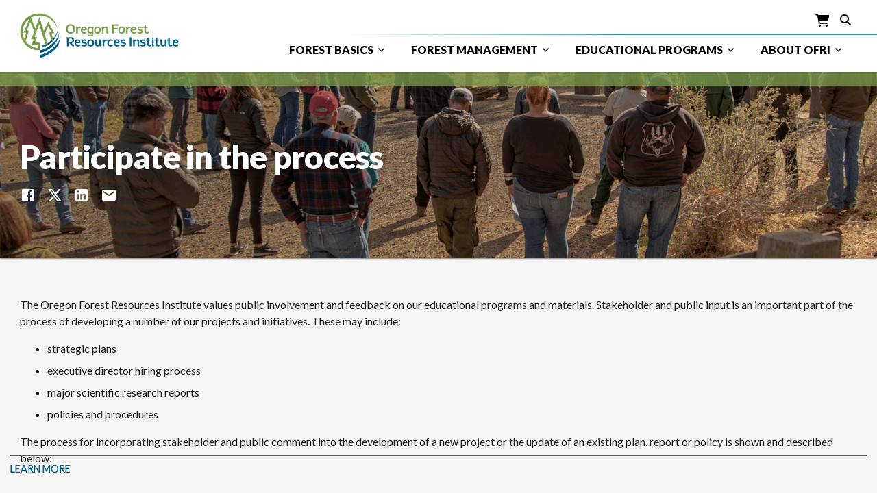

--- FILE ---
content_type: text/html; charset=UTF-8
request_url: https://oregonforests.org/public-review
body_size: 8461
content:
<!DOCTYPE html>
<html lang="en" dir="ltr">
  <head>
    <meta charset="utf-8" />
<meta name="Generator" content="Drupal 10 (https://www.drupal.org)" />
<meta name="MobileOptimized" content="width" />
<meta name="HandheldFriendly" content="true" />
<meta name="viewport" content="width=device-width, initial-scale=1.0" />
<link rel="icon" href="/sites/default/files/ofri-favicon-32x32.png" type="image/png" />
<link rel="canonical" href="https://oregonforests.org/public-review" />
<link rel="shortlink" href="https://oregonforests.org/node/3823" />

    <title>Participate in the process | Oregon Forest Resources Institute</title>

    <script src="https://kit.fontawesome.com/9790767682.js" crossorigin="anonymous"></script>
    <link data-react-helmet="true" rel="stylesheet" href="https://fonts.googleapis.com/icon?family=Material+Icons">

    <!-- Google tag (gtag.js) -->
    <script async src="https://www.googletagmanager.com/gtag/js?id=G-FEZSNV2Q65"></script>
    <script>
      window.dataLayer = window.dataLayer || [];
      function gtag(){dataLayer.push(arguments);}
      gtag('js', new Date());

      gtag('config', 'G-FEZSNV2Q65');
    </script>

    <link rel="stylesheet" media="all" href="/sites/default/files/css/css_1liL0Q9UogoYBSSMh4LEG9JjKKkh2g4qyBEg5eYNgtI.css?delta=0&amp;language=en&amp;theme=oregonforests&amp;include=eJxdjEkKACEMBD_k4JviEIOQBexc9PUjc_RUdDXUG5OrxzTSsbmcJeH9AInaCLfq4Xkp0WikD3LpcLlOY4CEUbCQbH_yA5U5LkM" />
<link rel="stylesheet" media="all" href="/sites/default/files/css/css_Wrf_VXdU8sXbHGLx77JetU9F_iwJwGqIjRmflD5jRrY.css?delta=1&amp;language=en&amp;theme=oregonforests&amp;include=eJxdjEkKACEMBD_k4JviEIOQBexc9PUjc_RUdDXUG5OrxzTSsbmcJeH9AInaCLfq4Xkp0WikD3LpcLlOY4CEUbCQbH_yA5U5LkM" />
<link rel="stylesheet" media="all" href="https://fonts.googleapis.com/css2?family=Lato:ital,wght@0,400;0,900;1,400;1,900&amp;family=Playfair+Display&amp;display=swap" />
<link rel="stylesheet" media="all" href="/sites/default/files/css/css_j_yXl9gIeQEZzh1K8_kqIIu5hPYeZ_5dfV3e3X1TrSU.css?delta=3&amp;language=en&amp;theme=oregonforests&amp;include=eJxdjEkKACEMBD_k4JviEIOQBexc9PUjc_RUdDXUG5OrxzTSsbmcJeH9AInaCLfq4Xkp0WikD3LpcLlOY4CEUbCQbH_yA5U5LkM" />

    
  </head>
  <body class="page-path-public-review path-node page-node-type-page">
        <a href="#main-content" class="visually-hidden focusable skip-link">
      Skip to main content
    </a>
    
      <div class="dialog-off-canvas-main-canvas" data-off-canvas-main-canvas>
    <div class="layout-container">

<div class="header-wrapper">
  <div class="container header-section">
    <header role="banner">
        <div class="region region-header">
    <div id="block-oregonforests-site-branding" class="block block-system block-system-branding-block">
  
    
        <a href="/" rel="home" class="site-logo">
      <span>
        <img src="/sites/default/files/ofri-logo.png" alt="Home" fetchpriority="high" />
      </span>
    </a>
        <div class="site-name">
      <a href="/" rel="home">Oregon Forest Resources Institute</a>
    </div>
    </div>

  </div>

    </header>

      <div class="region region-primary-menu">
    <div class="main-menu-wrapper">
  <div class="hamburger-wrapper">
    <button class="hamburger-toggle" aria-label="Menu">
      <span class="hamburger-icon"></span>
    </button>
  </div>
  <nav role="navigation" aria-labelledby="block-oregonforests-main-menu-menu" id="block-oregonforests-main-menu" class="block block-menu--main navigation menu--main">
                      
    <h2 class="visually-hidden" id="block-oregonforests-main-menu-menu">Main navigation</h2>
    

              
              <ul class="menu">
                    <li class="menu-item menu-item--expanded">
        <a href="">Forest basics</a>
                                <ul class="menu">
                    <li class="menu-item">
        <a href="/connect-your-roots" data-drupal-link-system-path="node/125">History</a>
              </li>
                <li class="menu-item menu-item--expanded">
        <a href="/oregons-diverse-forests" data-drupal-link-system-path="node/11925">Forest types/tree guide</a>
                                <ul class="menu">
                    <li class="menu-item">
        <a href="/know-your-forests" data-drupal-link-system-path="node/131">Forest types map</a>
              </li>
                <li class="menu-item">
        <a href="/life-working-forest" data-drupal-link-system-path="node/140">Working forest</a>
              </li>
                <li class="menu-item">
        <a href="/oregons-old-treasures" data-drupal-link-system-path="node/146">Old Growth</a>
              </li>
                <li class="menu-item">
        <a href="/trees-oregons-forests" data-drupal-link-system-path="node/135">Online tree guide</a>
              </li>
        </ul>
  
              </li>
                <li class="menu-item">
        <a href="/wildlife-oregons-forests" data-drupal-link-system-path="node/1922">Wildlife guide</a>
              </li>
                <li class="menu-item">
        <a href="/carbon" data-drupal-link-system-path="node/149">Carbon</a>
              </li>
                <li class="menu-item menu-item--expanded">
        <a href="/science-forests" data-drupal-link-system-path="node/153">Forest science</a>
                                <ul class="menu">
                    <li class="menu-item">
        <a href="/forests-provide-us-clean-water" data-drupal-link-system-path="node/157">Water Cycle</a>
              </li>
                <li class="menu-item">
        <a href="/photosynthesis-forest" data-drupal-link-system-path="node/161">Photosynthesis</a>
              </li>
                <li class="menu-item">
        <a href="/life-tree" data-drupal-link-system-path="node/164">Tree Biology</a>
              </li>
        </ul>
  
              </li>
                <li class="menu-item">
        <a href="/many-benefits-forests" data-drupal-link-system-path="node/167">Forest benefits</a>
              </li>
                <li class="menu-item menu-item--expanded">
        <a href="/threats-our-forests" data-drupal-link-system-path="node/171">Forest threats</a>
                                <ul class="menu">
                    <li class="menu-item">
        <a href="/fire-oregons-forests" data-drupal-link-system-path="node/175">Fire</a>
              </li>
                <li class="menu-item">
        <a href="/combating-tiny-pests" data-drupal-link-system-path="node/179">Insects</a>
              </li>
                <li class="menu-item">
        <a href="/tree-disease-sneaky-forest-threat" data-drupal-link-system-path="node/3835">Tree disease</a>
              </li>
                <li class="menu-item">
        <a href="/climate-change-and-oregons-forests" data-drupal-link-system-path="node/187">Climate change</a>
              </li>
                <li class="menu-item">
        <a href="/conversion" data-drupal-link-system-path="node/190">Conversion</a>
              </li>
        </ul>
  
              </li>
                <li class="menu-item">
        <a href="/faq" data-drupal-link-system-path="node/1928">FAQ</a>
              </li>
        </ul>
  
              </li>
                <li class="menu-item menu-item--expanded">
        <a href="">Forest management</a>
                                <ul class="menu">
                    <li class="menu-item">
        <a href="/private-forest-accord" data-drupal-link-system-path="node/193">Private forest accord</a>
              </li>
                <li class="menu-item">
        <a href="/sustainable-forest-management-key" data-drupal-link-system-path="node/2103">Sustainable management</a>
              </li>
                <li class="menu-item">
        <a href="/forest-ownership-map" data-drupal-link-system-path="node/6708">Forest ownership (map)</a>
              </li>
                <li class="menu-item menu-item--expanded">
        <a href="/oregons-forest-protection-laws" data-drupal-link-system-path="node/2106">Forest laws</a>
                                <ul class="menu">
                    <li class="menu-item">
        <a href="/replanting-oregon-law" data-drupal-link-system-path="node/13210">Replanting</a>
              </li>
                <li class="menu-item">
        <a href="/protecting-water-quality-and-fish-habitat" data-drupal-link-system-path="node/2114">Water protection</a>
              </li>
                <li class="menu-item">
        <a href="/protecting-wildlife-habitat" data-drupal-link-system-path="node/2119">Habitat protection</a>
              </li>
                <li class="menu-item">
        <a href="/oregons-timber-harvest-regulations" data-drupal-link-system-path="node/2823">Harvest</a>
              </li>
                <li class="menu-item">
        <a href="/thoughtfully-constructed-roads" data-drupal-link-system-path="node/2116">Forest roads</a>
              </li>
                <li class="menu-item">
        <a href="/why-are-herbicides-used-oregons-forests" data-drupal-link-system-path="node/2819">Herbicides</a>
              </li>
                <li class="menu-item">
        <a href="/reducing-risk-landslides" data-drupal-link-system-path="node/3817">Landslides</a>
              </li>
        </ul>
  
              </li>
                <li class="menu-item menu-item--expanded">
        <a href="/harvesting-trees" data-drupal-link-system-path="node/2821">Harvesting trees</a>
                                <ul class="menu">
                    <li class="menu-item">
        <a href="/balancing-competing-objectives-public-forests" data-drupal-link-system-path="node/3825">Balancing competing objectives on public forests</a>
              </li>
                <li class="menu-item">
        <a href="/thinning-forest-health" data-drupal-link-system-path="node/3832">Thinning for forest health</a>
              </li>
                <li class="menu-item">
        <a href="/when-clearcutting-right-choice" data-drupal-link-system-path="node/2080">When is clearcutting the right choice?</a>
              </li>
        </ul>
  
              </li>
                <li class="menu-item menu-item--expanded">
        <a href="/forest-products" data-drupal-link-system-path="node/2099">Forest products</a>
                                <ul class="menu">
                    <li class="menu-item">
        <a href="/no-1-softwood-lumber" data-drupal-link-system-path="node/3827">Softwood Lumber</a>
              </li>
                <li class="menu-item">
        <a href="/leader-engineered-wood" data-drupal-link-system-path="node/2135">Engineered Wood</a>
              </li>
                <li class="menu-item">
        <a href="/wood-building-revolution" data-drupal-link-system-path="node/3819">Mass Timber Building</a>
              </li>
                <li class="menu-item">
        <a href="/beyond-timber" data-drupal-link-system-path="node/3829">Special Forest Products</a>
              </li>
        </ul>
  
              </li>
                <li class="menu-item">
        <a href="/facts-figures" data-drupal-link-system-path="node/2133">Facts &amp; figures</a>
              </li>
                <li class="menu-item">
        <a href="/economics" data-drupal-link-system-path="node/2109">Economics</a>
              </li>
                <li class="menu-item">
        <a href="/trees-to-tap" data-drupal-link-system-path="node/6710">Trees to tap</a>
              </li>
                <li class="menu-item">
        <a href="/2020-labor-day-fires" data-drupal-link-system-path="node/13134">2020 Labor Day Fires</a>
              </li>
        </ul>
  
              </li>
                <li class="menu-item menu-item--expanded">
        <a href="">Educational programs</a>
                                <ul class="menu">
                    <li class="menu-item">
        <a href="/publication-library" data-drupal-link-system-path="node/93">Publication library</a>
              </li>
                <li class="menu-item">
        <a href="/video-library" data-drupal-link-system-path="node/116">Video library</a>
              </li>
                <li class="menu-item">
        <a href="/image-galleries" data-drupal-link-system-path="node/6712">Image galleries</a>
              </li>
                <li class="menu-item">
        <a href="/k-12-programs" data-drupal-link-system-path="node/6714">K-12 programs</a>
              </li>
                <li class="menu-item">
        <a href="/rediscovery-forest" data-drupal-link-system-path="node/2084">Rediscovery forest</a>
              </li>
                <li class="menu-item">
        <a href="/landowner-education" data-drupal-link-system-path="node/3815">Landowner education</a>
              </li>
        </ul>
  
              </li>
                <li class="menu-item menu-item--expanded menu-item--active-trail">
        <a href="">About Ofri</a>
                                <ul class="menu">
                    <li class="menu-item">
        <a href="/about-ofri" data-drupal-link-system-path="node/108">About OFRI</a>
              </li>
                <li class="menu-item">
        <a href="/staff-board" data-drupal-link-system-path="node/61">Staff &amp; board</a>
              </li>
                <li class="menu-item">
        <a href="/board-meetings-materials" data-drupal-link-system-path="node/2075">Board meetings &amp; materials</a>
              </li>
                <li class="menu-item">
        <a href="/blog" data-drupal-link-system-path="node/95">Blog</a>
              </li>
                <li class="menu-item">
        <a href="/news-social" data-drupal-link-system-path="node/118">News &amp; social</a>
              </li>
                <li class="menu-item">
        <a href="/news-releases" data-drupal-link-system-path="node/97">News releases</a>
              </li>
                <li class="menu-item">
        <a href="/press-materials" data-drupal-link-system-path="node/3821">Press materials</a>
              </li>
                <li class="menu-item menu-item--active-trail">
        <a href="/public-review" data-drupal-link-system-path="node/3823" class="is-active" aria-current="page">Public review</a>
              </li>
        </ul>
  
              </li>
        </ul>
  


      </nav>
</div>

  </div>

      <div class="region region-secondary-menu">
    <div id="block-oregonforests-cart" class="block block-block-content block-block-content3068620b-2f51-49c8-874b-ebb318c9865f">
  
    
      
            <div class="field field--name-field-link field--type-link field--label-hidden field__item"><a href="/cart">/cart</a></div>
      
  </div>
<div class="search-wrapper">
  <button class="search-btn" aria-label="Search">
    <span class="search-icon"></span>
  </button>
  <div class="core-forms-search block block-core-forms block-core-forms-search-form block-search" data-drupal-selector="core-forms-search" id="block-oregonforests-searchform">
    
        
          <form action="/public-review" method="post" id="core-forms-search" accept-charset="UTF-8">
  <span class="search-icon"></span><div class="js-form-item form-item js-form-type-textfield form-type-textfield js-form-item-search-api-fulltext form-item-search-api-fulltext">
      <label for="edit-search-api-fulltext">Search this website...</label>
        <input data-drupal-selector="edit-search-api-fulltext" type="text" id="edit-search-api-fulltext" name="search_api_fulltext" value="" size="60" maxlength="128" placeholder="Search this website..." class="form-text" />

        </div>
<input autocomplete="off" data-drupal-selector="form-a05ytiuoftr8pmpmj8hd5mgbpooov2g-o8kilknddbq" type="hidden" name="form_build_id" value="form-a05YTIuOfTR8PmPMj8hd5MgBpooOv2G_o8kiLkNdDBQ" />
<input data-drupal-selector="edit-core-forms-search" type="hidden" name="form_id" value="core_forms_search" />
<div data-drupal-selector="edit-actions" class="form-actions js-form-wrapper form-wrapper" id="edit-actions--2"><input data-drupal-selector="edit-submit" type="submit" id="edit-submit" name="op" value="Submit" class="button js-form-submit form-submit" />
</div>

</form>

      </div>
</div>

  </div>

  </div>
</div>

  

        <div class="region region-highlighted">
    <div data-drupal-messages-fallback class="hidden"></div>

  </div>

  
  

  <main role="main">
    <a id="main-content" tabindex="-1"></a>
    <div class="layout-content">
        <div class="region region-content">
    <div id="block-oregonforests-content" class="block block-system block-system-main-block">
  
    
      
<article data-history-node-id="3823" class="node node--type-page node--view-mode-full">

  
    

  
  <div class="node__content">
    <div class="banner-wrapper">
      
            <div class="field field--name-field-heading-banner field--type-entity-reference field--label-hidden field__item">
<article data-history-node-id="11902" class="node node--type-banner-image node--view-mode-default banner">

  
  <div class="container">
          <h1>
        <span class="field field--name-title field--type-string field--label-hidden">Participate in the process</span>

      </h1>
              <div class="share-container">
  <div class="share-buttons-wrapper">
    <a class="share-button share-button-md" tabindex="0" aria-label="Share on Facebook" href="https://www.facebook.com/sharer/sharer.php?u=https://oregonforests.org/public-review" target="_blank">
      <svg class="MuiSvgIcon-root MuiSvgIcon-fontSizeMedium css-2bj4eb" height="1.5em" focusable="false" aria-hidden="true" viewbox="0 0 24 24" data-testid="FacebookIcon">
        <path d="M5 3h14a2 2 0 0 1 2 2v14a2 2 0 0 1-2 2H5a2 2 0 0 1-2-2V5a2 2 0 0 1 2-2m13 2h-2.5A3.5 3.5 0 0 0 12 8.5V11h-2v3h2v7h3v-7h3v-3h-3V9a1 1 0 0 1 1-1h2V5z"></path>
      </svg>
    </a>
    <a class="share-button share-button-md" tabindex="0" aria-label="Share on Twitter (X)" href="https://twitter.com/intent/tweet?text=https://oregonforests.org/public-review" target="_blank">
      <svg xmlns="http://www.w3.org/2000/svg" height="1.35em" viewbox="0 0 512 512">
        <path d="M389.2 48h70.6L305.6 224.2 487 464H345L233.7 318.6 106.5 464H35.8L200.7 275.5 26.8 48H172.4L272.9 180.9 389.2 48zM364.4 421.8h39.1L151.1 88h-42L364.4 421.8z"></path>
      </svg>
    </a>
    <a class="share-button share-button-md" tabindex="0" aria-label="Share on LinkedIn" href="https://www.linkedin.com/sharing/share-offsite/?url=https://oregonforests.org/public-review" target="_blank">
      <svg class="MuiSvgIcon-root MuiSvgIcon-fontSizeMedium css-2bj4eb" height="1.5em" focusable="false" aria-hidden="true" viewbox="0 0 24 24" data-testid="LinkedInIcon">
        <path d="M19 3a2 2 0 0 1 2 2v14a2 2 0 0 1-2 2H5a2 2 0 0 1-2-2V5a2 2 0 0 1 2-2h14m-.5 15.5v-5.3a3.26 3.26 0 0 0-3.26-3.26c-.85 0-1.84.52-2.32 1.3v-1.11h-2.79v8.37h2.79v-4.93c0-.77.62-1.4 1.39-1.4a1.4 1.4 0 0 1 1.4 1.4v4.93h2.79M6.88 8.56a1.68 1.68 0 0 0 1.68-1.68c0-.93-.75-1.69-1.68-1.69a1.69 1.69 0 0 0-1.69 1.69c0 .93.76 1.68 1.69 1.68m1.39 9.94v-8.37H5.5v8.37h2.77z"></path>
      </svg>
    </a>
    <a class="share-button share-button-md" tabindex="0" aria-label="Share by Email" href="mailto:?subject=Wildlife%20of%20Oregon%E2%80%99s%20forests&amp;body=Oregon%E2%80%99s%20forests%20are%20home%20to%20an%20array%20of%20wildlife.%20This%20interactive%20guide%20provides%20a%20snapshot%20of%20the%20variety%20of...%20%0A%0A%20https://oregonforests.org/public-review" target="_blank">
      <svg class="MuiSvgIcon-root MuiSvgIcon-fontSizeMedium css-2bj4eb" height="1.5em" focusable="false" aria-hidden="true" viewbox="0 0 24 24" data-testid="MailIcon">
        <path d="M20 4H4c-1.1 0-1.99.9-1.99 2L2 18c0 1.1.9 2 2 2h16c1.1 0 2-.9 2-2V6c0-1.1-.9-2-2-2m0 4-8 5-8-5V6l8 5 8-5z"></path>
      </svg>
    </a>
  </div>
</div>

      </div>

  

  <div>
    
            <div class="field field--name-field-banner-media-image field--type-entity-reference field--label-hidden field__item">  <img loading="lazy" src="/sites/default/files/2023-09/Crowd-public-comment-web.jpg" width="1600" height="1079" alt="&quot;" />

</div>
      
  </div>

</article>
</div>
      
    </div>
    <div class="content-wrapper">
      <div class="container">
        <div class="main-flex-container">
          
          
      <div class="field field--name-field-section-main field--type-entity-reference field--label-hidden field__items">
              <div class="field__item">
<article data-history-node-id="3822" class="node node--type-text node--view-mode-default">
  

  

    <div class="node__content">
    
            <div class="clearfix text-formatted field field--name-body field--type-text-with-summary field--label-hidden field__item"><p>The Oregon Forest Resources Institute values public involvement and feedback on our educational programs and materials. Stakeholder and public input is an important part of the process of developing a number of our projects and initiatives. These may include:</p><ul><li>strategic plans</li><li>executive director hiring process</li><li>major scientific research reports</li><li>policies and procedures</li></ul><p>The process for incorporating stakeholder and public comment into the development of a new project or the update of an existing plan, report or policy is shown and described below:</p><p>&nbsp;</p><img src="/sites/default/files/inline-images/Pub-Com-Approval-Diagram-3-22_0.jpg" data-entity-uuid="b4b5d99d-30a9-4b1f-bdbc-fe1beebdd2fe" data-entity-type="file" width="820" height="410" loading="lazy"><p><strong>Step 1: Initiate project.</strong><br>OFRI staff identify the need for a project and seek board approval to budget the necessary funds to execute it.</p><p><strong>Step 2: Drafting and internal review.</strong><br>Once the OFRI board has approved proceeding with the project, staff and/or a contractor begin the drafting and internal review process, involving the OFRI executive director and other relevant staff members.&nbsp;</p><p><strong>Step 3: Stakeholder review.</strong><br>Staff assemble a diverse group of stakeholders to review an initial draft and provide input. Once the stakeholder review has been completed and staff have incorporated their feedback into the project, it goes out for public review.</p><p><strong>Step 4: Public notice and review.</strong><br>OFRI issues a notice of the public comment period, lasting a minimum of 14 days, and makes digital and hard copies of the draft project available for the public to review. This notice may include announcements on the Institute’s website, in email newsletters, in a news release and on social media.&nbsp;</p><p><strong>Step 5: Collect public comments.</strong><br>During the public comment period, public comments will be collected by email, online survey or mail.&nbsp;</p><p><strong>Step 6: Board approval.</strong><br>The OFRI board reviews and approves a final draft of the project that takes into account the feedback received during the public comment period.&nbsp;</p><p><strong>Step 7: Publish and notify commenters.</strong><br>OFRI publishes the project and makes it publicly available on its website and to commenters.&nbsp;</p><p><strong>Step 8: Release public comment summary.</strong><br>An OFRI staff contact person for each public review period is posted on OFRI’s website. This person provides the public comments received or a summary of the public comments received regarding the project to anyone who requests it. If OFRI does not receive any public comments, this is also noted on its website, along with the staff contact.&nbsp;</p><h3><strong>PUBLIC REVIEW OF THE 25-26 OFRI BUDGET</strong></h3><p>The public review period for this project closed on April 17, 2025<br>No public comment were submitted. Please contact Kathy Storm for more information.</p><h3><strong>ADMINISTRATIVE RULES CHANGES</strong></h3><p>The public review period for this project closed on January 16, 2025.<br>No public comment were submitted. Please contact Kathy Storm for more information.</p><h3><strong>ADMINISTRATIVE RULE CHANGE</strong></h3><p>The public review period for this project closed on July 18, 2024.<br>No public comment were submitted. Please contact Kathy Storm for more information.</p><h3><strong>PUBLIC REVIEW OF ILLUSTRATED MANUAL</strong></h3><p>The public review period for this project closed on May 24, 2024<br>No public comment were submitted. Please contact Kathy Storm for more information.</p><h3><strong>PUBLIC REVIEW OF THE 2024-25 OFRI BUDGET</strong></h3><p>The public review period for this project closed on April 18, 2024<br>No public comment were submitted. Please contact Kathy Storm for more information.</p><h3><strong>PUBLIC REVIEW OF OFRI ADMINISTRATIVE RULE CHANGE</strong></h3><p>The public review period for this project closed on April 18, 2024<br>No public comment were submitted. Please contact Kathy Storm for more information.</p><h3><strong>PUBLIC REVIEW OF THE OFRI STRATEGIC PLAN</strong></h3><p>The public review period for this project closed on Sept 20, 2023<br>A public record of the comments is available.<br>Please contact <a href="mailto:storm@ofri.org">Kathy Storm</a>&nbsp;for more information.</p><h2><strong>PUBLIC RECORDS REQUESTS AND FEES FOR PUBLIC RECORDS</strong></h2><p>Requests must be sent to the “Administrator/Public Records Information Officer” at the office of Oregon Forest Resources Institute, 9755 SW Barnes Road, Suite 210, Portland, OR 97225 or by email to publicrecordsadministrator@ofri.org.</p><p>Fees for Public Records (OAR 628-010-0220): <a href="https://secure.sos.state.or.us/oard/viewSingleRule.action?ruleVrsnRsn=272646">https://secure.sos.state.or.us/oard/viewSingleRule.action?ruleVrsnRsn=272646</a></p></div>
      
  </div>

</article>
</div>
          </div>
  
          
      <div class="field field--name-field-section-sidebar field--type-entity-reference field--label-hidden field__items">
              <div class="field__item">
<article data-history-node-id="12594" class="node node--type-sidebar-block node--view-mode-default">
  

  

    <div class="node__content">
    
      <div class="field field--name-field-sidebar-components field--type-entity-reference field--label-hidden field__items">
              <div class="field__item">
<article data-history-node-id="12593" class="node node--type-entities-list node--view-mode-default entities-list">

  <div class="container">
    
    

    
    <div class="content-wrapper">
              
      <div class="field field--name-field-entities-list-by-specific field--type-entity-reference field--label-hidden field__items">
              <div class="field__item">


<article data-history-node-id="11036" class="node node--type-publication node--view-mode-entity-list-card entity-list-card">
  <div class='entity--content-image'>
    <a href="/publication-library/oregon-forest-literacy-plan">
            <div class="field field--name-field-featured-image field--type-entity-reference field--label-hidden field__item">  <img loading="lazy" src="/sites/default/files/styles/list_card/public/2017-06/Or_forest_literacy_card.jpg?itok=zuiNRhH7" width="945" height="520" alt="Oregon Forest Literacy Plan" class="image-style-list-card" />


</div>
      </a>
  </div>

  <div class="entity--content-text">
          <h3>
        <a href="/publication-library/oregon-forest-literacy-plan" rel="bookmark"><span class="field field--name-title field--type-string field--label-hidden">Oregon Forest Literacy Plan</span>
</a>
      </h3>
                <div class='entity--content-summary'>
              
            <div class="field field--name-field-summary field--type-string field--label-hidden field__item">The Oregon Forestry Literacy Plan includes a forest education conceptual framework as well as a scope and sequence...</div>
      
                </div>
    <a href="/publication-library/oregon-forest-literacy-plan" class='entity--content-link'>
      Learn More
    </a>
  </div>

</article>
</div>
              <div class="field__item"><article data-history-node-id="108" class="node node--type-page node--view-mode-entity-list-card entity-list-card">
  <div class='entity--content-image'>
    <a href="/about-ofri">
            <div class="field field--name-field-featured-image field--type-entity-reference field--label-hidden field__item">  <img loading="lazy" src="/sites/default/files/styles/list_card/public/2023-12/4_1_OFRI_logo_1.jpg?itok=IaMnLw7T" width="945" height="520" alt="ORFI Logo" class="image-style-list-card" />


</div>
      </a>
  </div>

  <div class="entity--content-text">
          <h3>
        <a href="/about-ofri" rel="bookmark"><span class="field field--name-title field--type-string field--label-hidden">About the Oregon Forest Resources Institute</span>
</a>
      </h3>
        <div class='entity--content-summary'>
      
            <div class="field field--name-field-summary field--type-string field--label-hidden field__item">In 1991, the Oregon Legislature created the Oregon Forest Resources Institute (OFRI) to support and enhance Oregon’s forest products industry...</div>
      
    </div>
    <a href="/about-ofri" class='entity--content-link'>
      Learn More
    </a>
  </div>

</article>
</div>
          </div>
  
          </div>
  </div>

</article>
</div>
          </div>
  
  </div>

</article>
</div>
          </div>
  
        </div>
      </div>
    </div>
  </div>
</article>

  </div>

  </div>

    </div>
          <aside class="layout-sidebar-first" role="complementary">
        
      </aside>
    
    
    <button id="back-to-top" class="back-to-top" aria-label="Back to top">
      Top
    </button>

  </main>

      <footer role="contentinfo">
      <div class="container">
          <div class="region region-footer">
    <div id="block-oregonforests-footerlogo" class="block block-block-content block-block-content127e636a-5089-490e-9ad6-23591979b42d">
  
    
      
            <div class="field field--name-field-image field--type-entity-reference field--label-hidden field__item"><article class="media media--type-image media--view-mode-default">
  
      
  <div class="field field--name-field-media-image field--type-image field--label-visually_hidden">
    <div class="field__label visually-hidden">Image</div>
              <div class="field__item">  <img loading="lazy" src="/sites/default/files/styles/large/public/2025-03/footer-logo.png?itok=QS9a33j3" width="378" height="108" alt="Footer logo" class="image-style-large" />


</div>
          </div>

  </article>
</div>
      
  </div>
<div id="block-oregonforests-companyaddress" class="block block-block-content block-block-contentb9348248-0494-4099-ad76-6c75c4ed8782">
  
    
      
            <div class="clearfix text-formatted field field--name-body field--type-text-with-summary field--label-hidden field__item"><p>9755 SW Barnes Rd., Suite 210&nbsp;&nbsp;&nbsp;&nbsp;&nbsp;&nbsp;&nbsp;&nbsp;<br>Portland, OR 97225&nbsp;&nbsp;&nbsp;&nbsp;&nbsp;&nbsp;&nbsp;&nbsp;<br>Phone: 971-673-2944&nbsp;&nbsp;&nbsp;&nbsp;&nbsp;&nbsp;&nbsp;&nbsp;<br>Fax: 971-673-2946</p></div>
      
  </div>
<nav role="navigation" aria-labelledby="block-oregonforests-sociallinks-menu" id="block-oregonforests-sociallinks" class="block block-menu navigation menu--social-links">
            
  <h2 class="visually-hidden" id="block-oregonforests-sociallinks-menu">Social Links</h2>
  

        
              <ul class="menu">
                                            <li class="menu-item menu-x">
        <a href="https://x.com/orforests">Twitter</a>
              </li>
                                        <li class="menu-item menu-youtube">
        <a href="https://www.youtube.com/channel/UCtVYWST4qd-EQZqRmuyLKqw">Youtube</a>
              </li>
                                        <li class="menu-item menu-facebook">
        <a href="https://www.facebook.com/OregonForestResourcesInstitute">Facebook</a>
              </li>
                                        <li class="menu-item menu-linkedin">
        <a href="https://www.linkedin.com/company/ofri">Linkedin</a>
              </li>
        </ul>
  


  </nav>
<nav role="navigation" aria-labelledby="block-oregonforests-footer-menu" id="block-oregonforests-footer" class="block block-menu navigation menu--footer">
            
  <h2 class="visually-hidden" id="block-oregonforests-footer-menu">Footer</h2>
  

        
              <ul class="menu">
                    <li class="menu-item menu-item--expanded">
        <span>Related Websites</span>
                                <ul class="menu">
                    <li class="menu-item">
        <a href="https://oregonforestfacts.org/">OregonForestFacts.org</a>
              </li>
                <li class="menu-item">
        <a href="https://oregonforestlaws.org/">OregonForestLaws.org</a>
              </li>
                <li class="menu-item">
        <a href="https://learnforests.org/">LearnForests.org</a>
              </li>
                <li class="menu-item">
        <a href="https://knowyourforest.org/">KnowYourForest.org</a>
              </li>
        </ul>
  
              </li>
                <li class="menu-item menu-item--expanded">
        <span>Contacts</span>
                                <ul class="menu">
                    <li class="menu-item">
        <a href="/staff-board/rikki-heath" data-drupal-link-system-path="node/6685">K-12 Contact</a>
              </li>
                <li class="menu-item">
        <a href="/staff-board/julie-woodward" data-drupal-link-system-path="node/6689">Landowner Contact</a>
              </li>
                <li class="menu-item">
        <a href="/staff-board/inka-bajandas" data-drupal-link-system-path="node/65">Media Contact</a>
              </li>
        </ul>
  
              </li>
        </ul>
  


  </nav>
<div id="block-oregonforests-footercopyright" class="block block-block-content block-block-contentc9d3c286-f71c-423f-af65-649bf18ed48c">
  
    
      
            <div class="clearfix text-formatted field field--name-body field--type-text-with-summary field--label-hidden field__item"><p>© 2025 All Rights Reserved</p></div>
      
            <div class="field field--name-field-sitemap-text field--type-link field--label-hidden field__item"><a href="/sitemap.xml">Site Map</a></div>
      
  </div>

  </div>

      </div>
    </footer>
  
</div>
  </div>

    
    <script type="application/json" data-drupal-selector="drupal-settings-json">{"path":{"baseUrl":"\/","pathPrefix":"","currentPath":"node\/3823","currentPathIsAdmin":false,"isFront":false,"currentLanguage":"en"},"pluralDelimiter":"\u0003","suppressDeprecationErrors":true,"ajaxTrustedUrl":{"form_action_p_pvdeGsVG5zNF_XLGPTvYSKCf43t8qZYSwcfZl2uzM":true},"user":{"uid":0,"permissionsHash":"29335e9291afa20cf0925ae3a234b63d0c99ce4eb0816798b333eef0b5b201e3"}}</script>
<script src="/sites/default/files/js/js_ShOnhYairpo1Zyc3wa3kfTqopbFLBpgtFt7GEsc8Thw.js?scope=footer&amp;delta=0&amp;language=en&amp;theme=oregonforests&amp;include=eJzLL0pNz89Lyy9KLS4p1k_PyU9KzNEtLqnMycxLBwCm0Ato"></script>

  </body>
</html>


--- FILE ---
content_type: text/css
request_url: https://oregonforests.org/sites/default/files/css/css_j_yXl9gIeQEZzh1K8_kqIIu5hPYeZ_5dfV3e3X1TrSU.css?delta=3&language=en&theme=oregonforests&include=eJxdjEkKACEMBD_k4JviEIOQBexc9PUjc_RUdDXUG5OrxzTSsbmcJeH9AInaCLfq4Xkp0WikD3LpcLlOY4CEUbCQbH_yA5U5LkM
body_size: 14351
content:
/* @license GPL-2.0-or-later https://www.drupal.org/licensing/faq */
body{margin:0;color:rgba(0,0,0,.87);font-family:"Lato",sans-serif;font-weight:400;font-size:1rem;line-height:1.5}html{-webkit-font-smoothing:antialiased;box-sizing:border-box;-webkit-text-size-adjust:100%}.container{margin:0 auto;width:100%;box-sizing:border-box;display:block;padding:1.5rem 1rem}@media(min-width:1024px){.container{padding-left:1.5rem;padding-right:1.5rem}}@media(min-width:1280px){.container{max-width:79.375rem}}.site-name{display:none}.node--type-page .node__content{background-color:#f5f5f5}.node--type-page .node__content .field--type-text-with-summary>*{margin-bottom:0;margin-top:1rem}.node--type-page .node__content .field--type-text-with-summary>*:first-child{margin:0}.node--type-page .node__content .field--type-text-with-summary>h2:first-child,.node--type-page .node__content .field--type-text-with-summary h2{margin-top:1.25rem}.node--type-page .node__content .field--type-text-with-summary blockquote{font-size:1.1rem;background-color:#f5f5f5;padding:2rem 2.5rem;border-left:1rem solid #eee;display:block;margin-left:2.5rem;margin-right:2.5rem}.node--type-page .node__content .field--type-text-with-summary blockquote:first-child{margin-left:2.5rem;margin-right:2.5rem}.node--type-page .node__content .field--type-text-with-summary>figure{margin:1rem 0}.node--type-page .node__content .field--type-text-with-summary ul>*,.node--type-page .node__content .field--type-text-with-summary ol>*{margin-top:.5rem}.node--type-page .node__content .field--type-text-with-summary ul>*:first-child,.node--type-page .node__content .field--type-text-with-summary ol>*:first-child{margin-top:0}figure>figcaption{font-size:.75rem;font-style:normal;color:#616161;text-align:left}h1,h2,h3,h4,h5,h6{font-weight:600;line-height:1.167;font-family:"Lato",sans-serif;letter-spacing:-0.01562rem}h1{font-size:3rem;letter-spacing:-0.04686rem}h2{font-size:1.8rem;color:#5d7938}h3{font-size:1.6rem}h4{font-weight:400}h4,h5{font-size:1.1rem}h6{font-size:1rem}.field--name-field-section-main h3{font-size:1.3rem;margin-top:1.25rem;margin-bottom:0}strong,b{font-weight:600}p{font-family:"Lato",sans-serif;font-size:1rem;font-weight:400;margin-top:1rem;margin-bottom:0}a{color:#005f83}a:hover{text-decoration:none}.messages--error{margin-top:1.25rem}header #block-oregonforests-site-branding span{height:4.375rem;padding-top:.5rem;padding-bottom:.5rem;display:block;box-sizing:border-box}@media(min-width:1024px){header #block-oregonforests-site-branding span{height:5.25rem;padding-bottom:.6rem}}header #block-oregonforests-site-branding span img{height:100%;width:auto}footer #block-oregonforests-footerlogo img{width:100%;height:auto;max-width:15rem}.block-menu--main{display:flex}@media(min-width:1024px){.block-menu--main>ul.menu{display:flex;margin-left:1rem}}.block-menu--main>ul.menu>li.menu-item>a{font-weight:600;cursor:default}@media(min-width:1024px){.block-menu--main>ul.menu>li.menu-item>a{text-transform:uppercase;padding:0 .75rem;font-size:.875rem;display:flex;align-items:center}.block-menu--main>ul.menu>li.menu-item>a::after{font-family:"Font Awesome 6 Free";font-weight:600;font-style:normal;display:inline-block;padding-right:.3125rem;padding-left:.3125rem;cursor:pointer;transform:rotate(0deg);content:"";color:#000;margin:.1875rem .375rem;font-size:.625rem;padding:0;cursor:default}}@media(min-width:1280px){.block-menu--main>ul.menu>li.menu-item>a{padding:0 1rem;font-size:1rem}.block-menu--main>ul.menu>li.menu-item>a::after{margin:.1875rem .375rem;font-size:.75rem}}@media(min-width:1024px){.block-menu--main>ul.menu>li.menu-item>ul.menu{padding:0}}@media(min-width:1024px){.block-menu--main>ul.menu>li.menu-item>ul.menu>li.menu-item.menu-item--expanded>a::after{font-family:"Font Awesome 6 Free";font-weight:600;font-style:normal;display:inline-block;padding-right:.3125rem;padding-left:.3125rem;cursor:pointer;transform:rotate(0deg);content:"";color:#757575;margin:.1875rem .375rem;font-size:.625rem;padding:0}}@media(min-width:1280px){.block-menu--main>ul.menu>li.menu-item>ul.menu>li.menu-item.menu-item--expanded>a::after{margin:.1875rem .375rem;font-size:.75rem}}@media(min-width:1024px){.block-menu--main>ul.menu>li.menu-item>ul.menu>li.menu-item.menu-item--expanded>ul{top:0;left:17.5rem}}@media(min-width:1024px){.block-menu--main>ul.menu>li.menu-item>ul.menu li.menu-item a{font-size:.875rem;font-weight:600;color:#757575;padding:.5rem 1.25rem;display:flex;align-items:center}}@media(min-width:1280px){.block-menu--main>ul.menu>li.menu-item>ul.menu li.menu-item a{font-size:1rem}}@media(min-width:1024px){.block-menu--main>ul.menu>li.menu-item>ul.menu li.menu-item:first-child a{padding-top:1rem;border-top-right-radius:.1875rem;border-top-left-radius:.1875rem}}@media(min-width:1024px){.block-menu--main>ul.menu>li.menu-item>ul.menu li.menu-item:last-child a{padding-bottom:1rem;border-bottom-right-radius:.1875rem;border-bottom-left-radius:.1875rem}}.region-primary-menu .menu>.menu-item>a:hover{background-color:unset}@media(min-width:1024px){.region-primary-menu .menu .menu{background-color:#fafafa;border-radius:.5625rem;box-shadow:0px 3px 3px -2px rgba(0,0,0,.2),0px 3px 4px 0px rgba(0,0,0,.14),0px 1px 8px 0px rgba(0,0,0,.12);list-style:none;margin:0;padding:0;position:absolute;z-index:1500;top:100%;left:auto;width:17.5rem;display:none;right:1rem}}.region-primary-menu .menu .menu .menu-item a{background-color:unset}.region-primary-menu .menu .menu .menu-item a:hover{background-color:rgba(130,130,130,.15)}.main-menu-open .block-menu--main{position:fixed;width:100%;height:100%;top:0;left:0;background-color:rgba(0,0,0,.5)}.main-menu-open .block-menu--main>.menu{transform:none}.hamburger-wrapper{display:block}@media(min-width:1024px){.hamburger-wrapper{display:none}}.hamburger-toggle{background:none;border:none;cursor:pointer;padding:.5rem;display:inline-flex}.hamburger-icon::after{font-family:"Font Awesome 6 Free";font-weight:600;font-style:normal;display:inline-block;padding-right:.3125rem;padding-left:.3125rem;cursor:pointer;transform:rotate(0deg);content:"";color:#000;font-size:1.125rem;margin-left:.5rem;padding:0}.menu-item{padding-top:0}@media(max-width:1023px){.block-menu--main>ul.menu{background-color:#fff;color:rgba(0,0,0,.87);box-shadow:rgba(0,0,0,.2) 0px 8px 10px -5px,rgba(0,0,0,.14) 0px 16px 24px 2px,rgba(0,0,0,.12) 0px 6px 30px 5px;overflow-y:auto;flex-direction:column;height:100%;position:fixed;top:0;left:0;transition:box-shadow 300ms cubic-bezier(0.4,0,0.2,1),transform 225ms cubic-bezier(0,0,0.2,1);width:20rem;transform:translateX(-320px);padding:1rem 0;z-index:1200;box-sizing:border-box}.block-menu--main>ul.menu>li.menu-item>ul.menu{padding:0 0 1.5rem}.block-menu--main>ul.menu>li.menu-item>ul.menu>li.menu-item>a{font-size:.875rem;padding:.5rem 1.5rem .5rem 2.5rem}.block-menu--main>ul.menu>li.menu-item>ul.menu>li.menu-item>ul.menu>li.menu-item>a{font-size:80%;padding:.25rem 1.5rem .25rem 3.5rem;opacity:.6}.block-menu--main>ul.menu>li.menu-item>ul.menu>li.menu-item>ul.menu>li.menu-item>a::before{display:inline;content:"- "}.region-primary-menu .menu>.menu-item{position:static;display:list-item}.region-primary-menu .menu>.menu-item a{display:block;padding:.5rem 1.5rem;text-decoration:none;color:#000}.region-primary-menu .menu>.menu-item>a:hover{background-color:rgba(130,130,130,.15)}.region-primary-menu .menu .menu{display:block;position:static;background-color:unset;min-width:unset;box-shadow:unset}.region-primary-menu .menu .menu .menu-item a{display:block;padding:.5rem 1.5rem;text-decoration:none;color:#000}}.header-section .region-secondary-menu{padding:.75rem 1rem .5rem;margin-right:-1rem;margin-bottom:.25rem}.header-section #block-oregonforests-cart div{display:flex;padding:.3125rem}.header-section #block-oregonforests-cart div a{font-size:0}.header-section #block-oregonforests-cart div a::after{font-family:"Font Awesome 6 Free";font-weight:600;font-style:normal;display:inline-block;padding-right:.3125rem;padding-left:.3125rem;cursor:pointer;transform:rotate(0deg);content:"";color:#000;font-size:1.125rem;margin-right:.125rem;padding:0}.header-section #block-oregonforests-cart div:hover{background-color:rgba(0,0,0,.04);border-radius:50%}.header-section .search-wrapper .search-btn{background:none;border:none;cursor:pointer;padding:.3125rem}.header-section .search-wrapper .search-btn:hover{background-color:rgba(0,0,0,.04);border-radius:50%}.header-section .search-wrapper .search-icon::after{font-family:"Font Awesome 6 Free";font-weight:600;font-style:normal;display:inline-block;padding-right:.3125rem;padding-left:.3125rem;cursor:pointer;transform:rotate(0deg);content:"";color:#000;font-size:1rem;margin-left:.25rem;margin-top:.1875rem;margin-right:.25rem;padding:0}#block-oregonforests-footercopyright{padding-top:.125rem}#block-oregonforests-footercopyright p{font-size:.8rem;margin-right:1.5rem;margin-top:1rem;margin-bottom:0}#block-oregonforests-footercopyright a{color:#fff;font-size:.8rem}.field--name-field-sitemap-text{margin-top:1rem}.menu--footer>ul.menu{display:flex;margin:0;flex-wrap:wrap}.menu--footer>ul.menu>li.menu-item{list-style:none;padding-top:3rem}@media(min-width:1024px){.menu--footer>ul.menu>li.menu-item{padding-top:0;margin-left:1.0625rem}}@media(min-width:768px){.menu--footer>ul.menu>li.menu-item:first-child{flex-basis:100%}}@media(min-width:1024px){.menu--footer>ul.menu>li.menu-item:first-child{flex-basis:50%}}.menu--footer>ul.menu>li.menu-item:last-child{padding-left:3rem}@media(min-width:768px){.menu--footer>ul.menu>li.menu-item:last-child{padding-left:0}}.menu--footer>ul.menu>li.menu-item span{text-decoration:none;font-weight:600}.menu--footer>ul.menu>li.menu-item a{color:#fff}.menu--footer>ul.menu>li.menu-item ul.menu{margin-top:.5rem;margin-left:0}.menu--social-links .menu{display:flex;margin-left:0;margin-top:0;margin-bottom:1.125rem}.menu--social-links .menu .menu-item{display:flex;align-items:end}.menu--social-links .menu a{font-size:0}.menu--social-links .menu a::before{content:"";display:inline-block;width:1.25rem;background-size:cover;background-repeat:no-repeat;background-position:center;margin-right:.8125rem}.menu--social-links .menu li.menu-x a::before{background-image:url(/themes/custom/oregonforests/images/icons/twitter-icon.png);height:1.1875rem}.menu--social-links .menu li.menu-youtube a::before{background-image:url(/themes/custom/oregonforests/images/icons/youtube-icon.png);height:1.4375rem}.menu--social-links .menu li.menu-facebook a::before{background-image:url(/themes/custom/oregonforests/images/icons/facebook-icon.png);height:1.4375rem}.menu--social-links .menu li.menu-linkedin a::before{background-image:url(/themes/custom/oregonforests/images/icons/linkedin-icon.png);height:1.25rem}.banner .field--name-field-banner-media-image{padding-top:28%;position:relative;overflow:hidden}.banner img{width:100%;height:auto;position:absolute;top:50%;transform:translate(-50%,-50%);left:50%}.path-frontpage .banner .container,.path-frontpage .banner h1{display:none}.call-to-action{box-shadow:0px -10px 0px rgba(123,158,76,.75);position:relative;background-color:#003558;padding:2.5rem 0;color:#fff}@media(min-width:1024px){.call-to-action{padding:5rem 0}}.call-to-action .container{max-width:60rem;padding-left:2rem;padding-right:2rem;text-align:center}@media(min-width:1024px){.call-to-action .container{padding-left:1rem;padding-right:1rem}}.call-to-action h1,.call-to-action h2,.call-to-action h3{margin-top:0;margin-bottom:1rem;color:#fff}.call-to-action .field--type-text-with-summary{text-align:left}.call-to-action .field--type-text-with-summary p{font-family:"Playfair display",sans-serif;font-size:1.4rem;margin:0}.call-to-action a{background:#189bc8;padding:.75rem 1.25rem;text-transform:uppercase;text-decoration:none;margin-top:1.25rem;color:#fff;font-size:1.2rem;border-radius:.1875rem;min-width:4rem;line-height:1.75;font-weight:600;display:inline-block}.path-node .banner{position:relative;margin-bottom:2rem}.path-node .banner .field--name-field-banner-media-image{padding-top:22.25%;position:absolute;top:0;height:100%;width:100%;padding-top:0;box-shadow:0px 2px 1px -1px rgba(0,0,0,.2),0px 1px 1px 0px rgba(0,0,0,.14),0px 1px 3px 0px rgba(0,0,0,.12)}.path-node .banner .field--name-field-banner-media-image::before{content:"";position:absolute;top:0;left:0;width:100%;height:100%;background-image:linear-gradient(to right,rgba(0,0,0,0.38),rgba(0,0,0,0.1));z-index:1}.path-node .banner .container{z-index:2;padding:4.5rem 1rem 3.5rem 1rem;position:relative}@media(min-width:1024px){.path-node .banner .container{padding:6rem 1.5rem 4.5rem 1.5rem}}@media(min-width:1440px){.path-node .banner .container{padding:8rem 1.5rem 6.5rem 1.5rem}}.path-node .banner h1{color:#fff;margin:0;margin-bottom:1rem}.path-node .banner .share-buttons-wrapper{display:flex;align-items:center;margin-top:-0.5rem;margin-left:-0.5rem}.path-node .banner .share-buttons-wrapper a{display:flex;padding:.5rem}.path-node .banner .share-buttons-wrapper a svg{fill:#fff}.path-node .banner img{width:100%;height:100%;-o-object-fit:cover;object-fit:cover}@media(min-width:768px){.path-node .banner img{position:absolute;top:50%;transform:translate(-50%,-50%);left:50%}}.video-entity .node--content-video iframe{width:100%;height:13.5rem}@media(min-width:768px){.video-entity .node--content-video iframe{height:25.3125rem}}@media(min-width:1024px){.video-entity .node--content-video iframe{height:16.375rem}}@media(min-width:1280px){.video-entity .node--content-video iframe{height:20.5625rem}}.video-entity-text{padding:1.5rem}.video-entity h4{margin:0}.video-entity h4 a{text-decoration:none}.video-entity h4 a:hover{text-decoration:underline}.video-entity .node--content-summary{margin-top:.5rem}.field--name-field-sidebar-components .video-entity .node--content-video iframe,.field--name-field-sidebar-components .video-entity .node--content-video .field--name-field-media-oembed-video{height:11.375rem}@media(min-width:768px){.field--name-field-sidebar-components .video-entity .node--content-video iframe,.field--name-field-sidebar-components .video-entity .node--content-video .field--name-field-media-oembed-video{height:23.125rem}}@media(min-width:1024px){.field--name-field-sidebar-components .video-entity .node--content-video iframe,.field--name-field-sidebar-components .video-entity .node--content-video .field--name-field-media-oembed-video{height:9.375rem}}@media(min-width:1280px){.field--name-field-sidebar-components .video-entity .node--content-video iframe,.field--name-field-sidebar-components .video-entity .node--content-video .field--name-field-media-oembed-video{height:12.25rem}}.field--name-field-sidebar-components .video-entity .video-entity-text{padding:0}.field--name-field-sidebar-components .video-entity .video-entity-text h4{background-color:#005e84;overflow:hidden;font-size:1rem;font-weight:600;line-height:1.57;letter-spacing:unset}.field--name-field-sidebar-components .video-entity .video-entity-text h4 span{color:#fff;border-top:.0625rem dashed #189bc8;margin-top:.625rem;padding:.625rem .625rem;display:inline-block;width:100%}.field--name-field-section-main .field--name-field-media-oembed-video iframe{width:100%;height:13.8125rem}@media(min-width:768px){.field--name-field-section-main .field--name-field-media-oembed-video iframe{height:25.875rem}}@media(min-width:1024px){.field--name-field-section-main .field--name-field-media-oembed-video iframe{height:22.5rem}}@media(min-width:1280px){.field--name-field-section-main .field--name-field-media-oembed-video iframe{height:28.25rem}}.field--name-field-section-main blockquote .field--name-field-media-oembed-video iframe{width:100%;height:7.625rem}@media(min-width:768px){.field--name-field-section-main blockquote .field--name-field-media-oembed-video iframe{height:19.6875rem}}@media(min-width:1024px){.field--name-field-section-main blockquote .field--name-field-media-oembed-video iframe{height:16.3125rem}}@media(min-width:1280px){.field--name-field-section-main blockquote .field--name-field-media-oembed-video iframe{height:22.0625rem}}.accordion-tab{margin-top:1.25rem;color:rgba(0,0,0,.87);box-shadow:0px 2px 1px -1px rgba(0,0,0,.2),0px 1px 1px 0px rgba(0,0,0,.14),0px 1px 3px 0px rgba(0,0,0,.12);position:relative;transition:margin 150ms cubic-bezier(0.4,0,0.2,1) 0ms;overflow-anchor:none;border-radius:0;background-color:#eee}.accordion-tab .node__content{background-color:#eee}.accordion-tab .accordion--heading-wrapper{background-color:#189bc8;color:#fff;font-size:1.2rem;display:flex;min-height:3rem;padding:0 1rem;align-items:center;cursor:pointer;transition:min-height 150ms cubic-bezier(0.4,0,0.2,1) 0ms,background-color 150ms cubic-bezier(0.4,0,0.2,1) 0ms}.accordion-tab .accordion--heading-wrapper.open{min-height:4rem}.accordion-tab .accordion--heading-wrapper.open .accordion--heading-icon::after{transform:rotate(180deg);padding-left:.3125rem;padding-right:.3125rem}.accordion-tab .accordion--heading-text{flex-grow:1;margin:.75rem 0}.accordion-tab .accordion--heading-text p{margin:0;font-family:"Lato",sans-serif;font-weight:400;font-size:1rem;line-height:1.5}.accordion-tab .accordion--heading-icon::after{font-family:"Font Awesome 6 Free";font-weight:600;font-style:normal;display:inline-block;padding-right:.3125rem;padding-left:.3125rem;cursor:pointer;transform:rotate(0deg);content:"";color:#000;opacity:.54;transition:transform 150ms cubic-bezier(0.4,0,0.2,1) 0ms;font-size:1rem}.accordion-tab .accordion--content-wrapper{padding:.5rem 1rem 1rem;display:none}.accordion-tab .accordion--content-wrapper article>h2{display:none}.accordion-tab .accordion--content-wrapper .field--type-text-with-summary ul>*{margin-top:.5rem}.accordion-tab .accordion--content-wrapper .field--type-text-with-summary ul>*:first-child{margin:0}.accordion-tab a[target=_blank]::after{font-family:"Font Awesome 6 Free";font-weight:600;font-style:normal;display:inline-block;padding-right:.3125rem;padding-left:.3125rem;cursor:pointer;transform:rotate(0deg);content:"";color:inherit;margin:0 .5rem;font-size:.875rem;padding:0}.entity-list-card{position:static}.entity-list-card .entity--content-image div{line-height:0}.entity-list-card .entity--content-image img{width:100%;height:auto}.entity-list-card .entity--content-text h3{font-size:1rem;margin:0;background-color:#005e84;overflow:hidden}.entity-list-card .entity--content-text h3 a{text-decoration:none;color:#fff;padding:.625rem .625rem;border-top:.0625rem dashed #189bc8;margin-top:.625rem;display:block}.entity-list-card .entity--content-text h3 a:hover{text-decoration:underline}.entity-list-card .entity--content-text .entity--content-link{position:absolute;bottom:1.5625rem;left:.9375rem;width:calc(100% - 30px);border-top:.0625rem solid #5e5e5e;font-size:.9rem;margin-top:.5rem;padding-top:.5rem;text-transform:uppercase;text-decoration:none}.entity-list-card .entity--content-text .entity--content-link:hover{text-decoration:underline}.entity-list-card .entity--content-summary>div{padding:0;margin-top:.5rem}.entity-list-card.forest-management:not(.special-report) .entity--content-text h3,.entity-list-card.forest-landowners:not(.special-report) .entity--content-text h3{background-color:#7c9f4d}.entity-list-card.k-12 .entity--content-text h3{background-color:#5e4b3c}.entity-list-card.forest-fact{background-color:#799c4a;padding:1.25rem;color:#fff}.entity-list-card.forest-fact h3{padding:.625rem .625rem .625rem 0;border:.0625rem dashed #acbb97;border-left:none;border-right:none;line-height:1.56rem;font-size:1.3rem;background:unset}.entity-list-card.forest-fact .entity--content-image{margin-top:.9375rem}.new-badge{background-color:#ff6a00;color:#fff;font-size:.75rem;line-height:1;padding:.25rem .375rem;border-radius:.625rem;margin-top:.5rem;display:inline-block}.block-breadcrumb{padding:2.25rem 1rem 0}@media(min-width:1024px){.block-breadcrumb{padding:2.25rem 0 0}}.block-breadcrumb .breadcrumb{padding-bottom:0}.block-breadcrumb .breadcrumb ol{color:rgba(0,0,0,.6)}.block-breadcrumb .breadcrumb li::before{content:"/";color:rgba(0,0,0,.6);margin:0 .5rem}.block-breadcrumb .breadcrumb li:first-child a{font-size:0}.block-breadcrumb .breadcrumb li:first-child a::after{font-family:"Font Awesome 6 Free";font-weight:600;font-style:normal;display:inline-block;padding-right:.3125rem;padding-left:.3125rem;cursor:pointer;transform:rotate(0deg);content:"";color:#005f83;font-size:1rem;padding:0}.block-breadcrumb .breadcrumb li:first-child::before{content:none}.block-breadcrumb .breadcrumb li a:hover{text-decoration:underline}.newsletter-webform,.cart-webform{background-color:#fff;color:rgba(0,0,0,.87);box-shadow:rgba(0,0,0,.2) 0px 2px 1px -1px,rgba(0,0,0,.14) 0px 1px 1px 0px,rgba(0,0,0,.12) 0px 1px 3px 0px;transition:box-shadow 300ms cubic-bezier(0.4,0,0.2,1);border-radius:.1875rem;padding:2rem}.newsletter-webform .newsletter-webform-wrapper,.newsletter-webform .cart-webform-wrapper,.cart-webform .newsletter-webform-wrapper,.cart-webform .cart-webform-wrapper{box-sizing:border-box;display:flex;flex-flow:wrap;margin-top:-1rem;width:calc(100% + 16px);margin-left:-1rem}.newsletter-webform .newsletter-webform-wrapper>div:has(.messages),.newsletter-webform .cart-webform-wrapper>div:has(.messages),.cart-webform .newsletter-webform-wrapper>div:has(.messages),.cart-webform .cart-webform-wrapper>div:has(.messages){flex-basis:100%;margin-left:1.5rem}.newsletter-webform .js-form-item.js-form-type-textfield,.newsletter-webform .js-form-item.js-form-type-email,.newsletter-webform .js-form-item.js-form-type-select,.newsletter-webform .js-form-item.js-form-type-tel,.cart-webform .js-form-item.js-form-type-textfield,.cart-webform .js-form-item.js-form-type-email,.cart-webform .js-form-item.js-form-type-select,.cart-webform .js-form-item.js-form-type-tel{padding-top:1rem;padding-left:1rem;margin:0;position:relative;box-sizing:border-box;width:100%}@media(min-width:768px){.newsletter-webform .js-form-item.js-form-type-textfield,.newsletter-webform .js-form-item.js-form-type-email,.newsletter-webform .js-form-item.js-form-type-select,.newsletter-webform .js-form-item.js-form-type-tel,.cart-webform .js-form-item.js-form-type-textfield,.cart-webform .js-form-item.js-form-type-email,.cart-webform .js-form-item.js-form-type-select,.cart-webform .js-form-item.js-form-type-tel{flex-basis:33.3333%;flex-grow:0;max-width:33.3333%}}.newsletter-webform .js-form-item.js-form-type-textfield input,.newsletter-webform .js-form-item.js-form-type-textfield select,.newsletter-webform .js-form-item.js-form-type-email input,.newsletter-webform .js-form-item.js-form-type-email select,.newsletter-webform .js-form-item.js-form-type-select input,.newsletter-webform .js-form-item.js-form-type-select select,.newsletter-webform .js-form-item.js-form-type-tel input,.newsletter-webform .js-form-item.js-form-type-tel select,.cart-webform .js-form-item.js-form-type-textfield input,.cart-webform .js-form-item.js-form-type-textfield select,.cart-webform .js-form-item.js-form-type-email input,.cart-webform .js-form-item.js-form-type-email select,.cart-webform .js-form-item.js-form-type-select input,.cart-webform .js-form-item.js-form-type-select select,.cart-webform .js-form-item.js-form-type-tel input,.cart-webform .js-form-item.js-form-type-tel select{line-height:1.4375rem;width:100%;border-radius:.1875rem;border:.0625rem solid rgba(0,0,0,.23);box-sizing:border-box;padding:.96875rem .875rem}.newsletter-webform .js-form-item.js-form-type-textfield input::-moz-placeholder,.newsletter-webform .js-form-item.js-form-type-textfield select::-moz-placeholder,.newsletter-webform .js-form-item.js-form-type-email input::-moz-placeholder,.newsletter-webform .js-form-item.js-form-type-email select::-moz-placeholder,.newsletter-webform .js-form-item.js-form-type-select input::-moz-placeholder,.newsletter-webform .js-form-item.js-form-type-select select::-moz-placeholder,.newsletter-webform .js-form-item.js-form-type-tel input::-moz-placeholder,.newsletter-webform .js-form-item.js-form-type-tel select::-moz-placeholder,.cart-webform .js-form-item.js-form-type-textfield input::-moz-placeholder,.cart-webform .js-form-item.js-form-type-textfield select::-moz-placeholder,.cart-webform .js-form-item.js-form-type-email input::-moz-placeholder,.cart-webform .js-form-item.js-form-type-email select::-moz-placeholder,.cart-webform .js-form-item.js-form-type-select input::-moz-placeholder,.cart-webform .js-form-item.js-form-type-select select::-moz-placeholder,.cart-webform .js-form-item.js-form-type-tel input::-moz-placeholder,.cart-webform .js-form-item.js-form-type-tel select::-moz-placeholder{visibility:hidden}.newsletter-webform .js-form-item.js-form-type-textfield input::placeholder,.newsletter-webform .js-form-item.js-form-type-textfield select::placeholder,.newsletter-webform .js-form-item.js-form-type-email input::placeholder,.newsletter-webform .js-form-item.js-form-type-email select::placeholder,.newsletter-webform .js-form-item.js-form-type-select input::placeholder,.newsletter-webform .js-form-item.js-form-type-select select::placeholder,.newsletter-webform .js-form-item.js-form-type-tel input::placeholder,.newsletter-webform .js-form-item.js-form-type-tel select::placeholder,.cart-webform .js-form-item.js-form-type-textfield input::placeholder,.cart-webform .js-form-item.js-form-type-textfield select::placeholder,.cart-webform .js-form-item.js-form-type-email input::placeholder,.cart-webform .js-form-item.js-form-type-email select::placeholder,.cart-webform .js-form-item.js-form-type-select input::placeholder,.cart-webform .js-form-item.js-form-type-select select::placeholder,.cart-webform .js-form-item.js-form-type-tel input::placeholder,.cart-webform .js-form-item.js-form-type-tel select::placeholder{visibility:hidden}.newsletter-webform .js-form-item.js-form-type-textfield input:hover,.newsletter-webform .js-form-item.js-form-type-textfield select:hover,.newsletter-webform .js-form-item.js-form-type-email input:hover,.newsletter-webform .js-form-item.js-form-type-email select:hover,.newsletter-webform .js-form-item.js-form-type-select input:hover,.newsletter-webform .js-form-item.js-form-type-select select:hover,.newsletter-webform .js-form-item.js-form-type-tel input:hover,.newsletter-webform .js-form-item.js-form-type-tel select:hover,.cart-webform .js-form-item.js-form-type-textfield input:hover,.cart-webform .js-form-item.js-form-type-textfield select:hover,.cart-webform .js-form-item.js-form-type-email input:hover,.cart-webform .js-form-item.js-form-type-email select:hover,.cart-webform .js-form-item.js-form-type-select input:hover,.cart-webform .js-form-item.js-form-type-select select:hover,.cart-webform .js-form-item.js-form-type-tel input:hover,.cart-webform .js-form-item.js-form-type-tel select:hover{border-color:#000}.newsletter-webform .js-form-item.js-form-type-textfield label,.newsletter-webform .js-form-item.js-form-type-email label,.newsletter-webform .js-form-item.js-form-type-select label,.newsletter-webform .js-form-item.js-form-type-tel label,.cart-webform .js-form-item.js-form-type-textfield label,.cart-webform .js-form-item.js-form-type-email label,.cart-webform .js-form-item.js-form-type-select label,.cart-webform .js-form-item.js-form-type-tel label{position:absolute;left:0;transform:translateY(-50%);color:rgba(0,0,0,.6);padding:0 .3rem;margin:0 .5rem;transition:.1s ease-out;transform-origin:left top;pointer-events:none;left:1rem;top:60%;transition:.2s ease-out}.newsletter-webform .js-form-item.js-form-type-textfield:focus-within label,.newsletter-webform .js-form-item.js-form-type-email:focus-within label,.newsletter-webform .js-form-item.js-form-type-select:focus-within label,.newsletter-webform .js-form-item.js-form-type-tel:focus-within label,.cart-webform .js-form-item.js-form-type-textfield:focus-within label,.cart-webform .js-form-item.js-form-type-email:focus-within label,.cart-webform .js-form-item.js-form-type-select:focus-within label,.cart-webform .js-form-item.js-form-type-tel:focus-within label{top:.1875rem;transform:translateY(20%) scale(0.9);font-size:.8125rem;color:#005f83;background-color:#fff}.newsletter-webform .js-form-item.js-form-type-textfield:focus-within label::after,.newsletter-webform .js-form-item.js-form-type-email:focus-within label::after,.newsletter-webform .js-form-item.js-form-type-select:focus-within label::after,.newsletter-webform .js-form-item.js-form-type-tel:focus-within label::after,.cart-webform .js-form-item.js-form-type-textfield:focus-within label::after,.cart-webform .js-form-item.js-form-type-email:focus-within label::after,.cart-webform .js-form-item.js-form-type-select:focus-within label::after,.cart-webform .js-form-item.js-form-type-tel:focus-within label::after{font-size:.375rem;color:#005f83}.newsletter-webform .js-form-item.js-form-type-textfield:focus-within input,.newsletter-webform .js-form-item.js-form-type-textfield:focus-within select,.newsletter-webform .js-form-item.js-form-type-textfield:focus-visible input,.newsletter-webform .js-form-item.js-form-type-textfield:focus-visible select,.newsletter-webform .js-form-item.js-form-type-email:focus-within input,.newsletter-webform .js-form-item.js-form-type-email:focus-within select,.newsletter-webform .js-form-item.js-form-type-email:focus-visible input,.newsletter-webform .js-form-item.js-form-type-email:focus-visible select,.newsletter-webform .js-form-item.js-form-type-select:focus-within input,.newsletter-webform .js-form-item.js-form-type-select:focus-within select,.newsletter-webform .js-form-item.js-form-type-select:focus-visible input,.newsletter-webform .js-form-item.js-form-type-select:focus-visible select,.newsletter-webform .js-form-item.js-form-type-tel:focus-within input,.newsletter-webform .js-form-item.js-form-type-tel:focus-within select,.newsletter-webform .js-form-item.js-form-type-tel:focus-visible input,.newsletter-webform .js-form-item.js-form-type-tel:focus-visible select,.cart-webform .js-form-item.js-form-type-textfield:focus-within input,.cart-webform .js-form-item.js-form-type-textfield:focus-within select,.cart-webform .js-form-item.js-form-type-textfield:focus-visible input,.cart-webform .js-form-item.js-form-type-textfield:focus-visible select,.cart-webform .js-form-item.js-form-type-email:focus-within input,.cart-webform .js-form-item.js-form-type-email:focus-within select,.cart-webform .js-form-item.js-form-type-email:focus-visible input,.cart-webform .js-form-item.js-form-type-email:focus-visible select,.cart-webform .js-form-item.js-form-type-select:focus-within input,.cart-webform .js-form-item.js-form-type-select:focus-within select,.cart-webform .js-form-item.js-form-type-select:focus-visible input,.cart-webform .js-form-item.js-form-type-select:focus-visible select,.cart-webform .js-form-item.js-form-type-tel:focus-within input,.cart-webform .js-form-item.js-form-type-tel:focus-within select,.cart-webform .js-form-item.js-form-type-tel:focus-visible input,.cart-webform .js-form-item.js-form-type-tel:focus-visible select{border-color:#005f85;border-width:.125rem;outline:#005f85 auto .0625rem}.newsletter-webform .js-form-item.js-form-type-textfield label:has(+input:not(:-moz-placeholder-shown)),.newsletter-webform .js-form-item.js-form-type-email label:has(+input:not(:-moz-placeholder-shown)),.newsletter-webform .js-form-item.js-form-type-select label:has(+input:not(:-moz-placeholder-shown)),.newsletter-webform .js-form-item.js-form-type-tel label:has(+input:not(:-moz-placeholder-shown)),.cart-webform .js-form-item.js-form-type-textfield label:has(+input:not(:-moz-placeholder-shown)),.cart-webform .js-form-item.js-form-type-email label:has(+input:not(:-moz-placeholder-shown)),.cart-webform .js-form-item.js-form-type-select label:has(+input:not(:-moz-placeholder-shown)),.cart-webform .js-form-item.js-form-type-tel label:has(+input:not(:-moz-placeholder-shown)){top:.1875rem;transform:translateY(20%) scale(0.9);font-size:.8125rem;background-color:#fff}.newsletter-webform .js-form-item.js-form-type-textfield label:has(+input:not(:placeholder-shown)),.newsletter-webform .js-form-item.js-form-type-email label:has(+input:not(:placeholder-shown)),.newsletter-webform .js-form-item.js-form-type-select label:has(+input:not(:placeholder-shown)),.newsletter-webform .js-form-item.js-form-type-tel label:has(+input:not(:placeholder-shown)),.cart-webform .js-form-item.js-form-type-textfield label:has(+input:not(:placeholder-shown)),.cart-webform .js-form-item.js-form-type-email label:has(+input:not(:placeholder-shown)),.cart-webform .js-form-item.js-form-type-select label:has(+input:not(:placeholder-shown)),.cart-webform .js-form-item.js-form-type-tel label:has(+input:not(:placeholder-shown)){top:.1875rem;transform:translateY(20%) scale(0.9);font-size:.8125rem;background-color:#fff}.newsletter-webform .js-form-item.js-form-type-textfield label:has(+input:not(:-moz-placeholder-shown))::after,.newsletter-webform .js-form-item.js-form-type-email label:has(+input:not(:-moz-placeholder-shown))::after,.newsletter-webform .js-form-item.js-form-type-select label:has(+input:not(:-moz-placeholder-shown))::after,.newsletter-webform .js-form-item.js-form-type-tel label:has(+input:not(:-moz-placeholder-shown))::after,.cart-webform .js-form-item.js-form-type-textfield label:has(+input:not(:-moz-placeholder-shown))::after,.cart-webform .js-form-item.js-form-type-email label:has(+input:not(:-moz-placeholder-shown))::after,.cart-webform .js-form-item.js-form-type-select label:has(+input:not(:-moz-placeholder-shown))::after,.cart-webform .js-form-item.js-form-type-tel label:has(+input:not(:-moz-placeholder-shown))::after{font-size:.375rem}.newsletter-webform .js-form-item.js-form-type-textfield label:has(+input:not(:placeholder-shown))::after,.newsletter-webform .js-form-item.js-form-type-email label:has(+input:not(:placeholder-shown))::after,.newsletter-webform .js-form-item.js-form-type-select label:has(+input:not(:placeholder-shown))::after,.newsletter-webform .js-form-item.js-form-type-tel label:has(+input:not(:placeholder-shown))::after,.cart-webform .js-form-item.js-form-type-textfield label:has(+input:not(:placeholder-shown))::after,.cart-webform .js-form-item.js-form-type-email label:has(+input:not(:placeholder-shown))::after,.cart-webform .js-form-item.js-form-type-select label:has(+input:not(:placeholder-shown))::after,.cart-webform .js-form-item.js-form-type-tel label:has(+input:not(:placeholder-shown))::after{font-size:.375rem}.newsletter-webform .js-form-item.js-form-type-select label,.cart-webform .js-form-item.js-form-type-select label{top:.1875rem;transform:translateY(20%) scale(0.9);font-size:.8125rem;background-color:#fff}.newsletter-webform .js-form-item.js-form-type-select label::after,.cart-webform .js-form-item.js-form-type-select label::after{font-size:.375rem}.newsletter-webform .js-form-item.js-form-type-select select,.cart-webform .js-form-item.js-form-type-select select{-webkit-appearance:none;-moz-appearance:none;appearance:none}.newsletter-webform .js-form-item.js-form-type-select select::after,.cart-webform .js-form-item.js-form-type-select select::after{content:"";color:rgba(0,0,0,.54);position:absolute;top:30%;right:2%;font-size:.875rem;font-family:"Font Awesome 6 Free";font-weight:600;font-style:normal;display:inline-block;padding-right:.3125rem;padding-left:.3125rem;cursor:pointer;transform:rotate(0deg)}@media(min-width:1024px){.newsletter-webform .js-form-item.js-form-type-select select::after,.cart-webform .js-form-item.js-form-type-select select::after{right:5%}}.newsletter-webform fieldset,.cart-webform fieldset{box-sizing:border-box;margin:0;padding:1rem 0 0 1rem;margin-top:1rem}@media(min-width:768px){.newsletter-webform fieldset,.cart-webform fieldset{flex-basis:50%;flex-grow:0;max-width:50%}}.newsletter-webform fieldset legend,.cart-webform fieldset legend{color:rgba(0,0,0,.6);font-weight:400;line-height:1.4375rem}.newsletter-webform fieldset .fieldset-wrapper,.cart-webform fieldset .fieldset-wrapper{margin-top:-1.25rem}.newsletter-webform fieldset .fieldset-wrapper .form-type-checkbox,.cart-webform fieldset .fieldset-wrapper .form-type-checkbox{display:flex;align-items:center;position:relative;margin-right:1rem;margin-bottom:0;margin-top:.375rem}.newsletter-webform fieldset .fieldset-wrapper .form-type-checkbox input,.cart-webform fieldset .fieldset-wrapper .form-type-checkbox input{margin:.5625rem .75rem .5625rem 0;accent-color:#005f85;width:1.125rem;height:1.125rem;cursor:pointer;flex-shrink:0}.newsletter-webform .form-actions,.cart-webform .form-actions{flex-basis:100%;flex-grow:0;max-width:100%;padding:1rem 0 0 1rem;margin:1rem 0 0}.newsletter-webform .form-actions input,.cart-webform .form-actions input{width:100%;text-decoration:none;padding:.5rem 1.375rem;border-radius:.1875rem;font-size:.9375rem;line-height:1.75;min-width:4rem;color:#fff;background-color:#005f85;border:none;box-shadow:rgba(0,0,0,.2) 0px 3px 1px -2px,rgba(0,0,0,.14) 0px 2px 2px 0px,rgba(0,0,0,.12) 0px 1px 5px 0px;display:block;cursor:pointer;font-weight:600;text-transform:uppercase}.newsletter-webform .form-actions input:hover,.cart-webform .form-actions input:hover{box-shadow:rgba(0,0,0,.2) 0px 2px 4px -1px,rgba(0,0,0,.14) 0px 4px 5px 0px,rgba(0,0,0,.12) 0px 1px 10px 0px}.form-required::after{font-family:"Font Awesome 6 Free";font-weight:600;font-style:normal;display:inline-block;padding-right:.3125rem;padding-left:.3125rem;cursor:pointer;transform:rotate(0deg);content:"*";color:rgba(0,0,0,.6);width:.375rem;height:.375rem;margin:0 .3rem;padding:0;background-image:unset;font-size:.5rem}.search-wrapper .block-search{display:none}.search-wrapper.search-active .block-search{display:block;position:fixed;left:0;bottom:0;top:0;right:0;z-index:1;background:rgba(0,0,0,.5)}.search-wrapper.search-active .block-search form{max-width:64rem;width:calc(100% - 64px);transition:box-shadow 300ms cubic-bezier(0.4,0,0.2,1);border-radius:.1875rem;margin:0 auto;background:#fff;position:absolute;left:0;right:0;top:2rem;display:flex;align-items:center}.search-wrapper.search-active .block-search .form-item{padding:1.25rem 0 1.25rem 1.5rem;width:85%;margin:0}.search-wrapper.search-active .block-search .form-item input{width:100%;border-width:.0625rem;border-color:rgba(0,0,0,.23);box-sizing:content-box;height:1.4375rem;padding:1.03125rem .875rem;border-radius:.1875rem}.search-wrapper.search-active .block-search .form-item input::-moz-placeholder{visibility:hidden}.search-wrapper.search-active .block-search .form-item input::placeholder{visibility:hidden}.search-wrapper.search-active .block-search .form-item input:hover{border-color:#000}.search-wrapper.search-active .block-search .form-item label{position:absolute;left:0;transform:translateY(-50%);color:rgba(0,0,0,.6);padding:0 .3rem;margin:0 .5rem;transition:.1s ease-out;transform-origin:left top;pointer-events:none;left:1.625rem;top:50%;transition:.2s ease-out}.search-wrapper.search-active .block-search .form-item:focus-within label{top:.5rem;transform:translateY(20%) scale(0.9);font-size:.8125rem;color:#005f83;background-color:#fff}.search-wrapper.search-active .block-search .form-item:focus-within input,.search-wrapper.search-active .block-search .form-item:focus-visible input{border-color:#005f85;border-width:.125rem;outline:#005f85 auto .0625rem}.search-wrapper.search-active .block-search .form-item label:has(+input:not(:-moz-placeholder-shown)){top:.5rem;transform:translateY(20%) scale(0.9);font-size:.8125rem;background-color:#fff}.search-wrapper.search-active .block-search .form-item label:has(+input:not(:placeholder-shown)){top:.5rem;transform:translateY(20%) scale(0.9);font-size:.8125rem;background-color:#fff}.search-wrapper.search-active .block-search .form-actions{position:relative;margin:1.25rem 1.5rem;padding-left:1.375rem}.search-wrapper.search-active .block-search .form-actions input{background-color:#005f85;box-shadow:rgba(0,0,0,.2) 0px 3px 1px -2px,rgba(0,0,0,.14) 0px 2px 2px 0px,rgba(0,0,0,.12) 0px 1px 5px 0px;font-size:0;min-width:4rem;padding:.375rem 1rem;border-radius:.1875rem;border-width:0;min-height:3.75rem;cursor:pointer}.search-wrapper.search-active .block-search .form-actions input:hover{box-shadow:rgba(0,0,0,.2) 0px 2px 4px -1px,rgba(0,0,0,.14) 0px 4px 5px 0px,rgba(0,0,0,.12) 0px 1px 10px 0px}.search-wrapper.search-active .block-search .form-actions::after{font-family:"Font Awesome 6 Free";font-weight:600;font-style:normal;display:inline-block;padding-right:.3125rem;padding-left:.3125rem;cursor:pointer;transform:rotate(0deg);content:"";color:#fff;font-size:1rem;padding:0;position:absolute;top:0;margin:0 auto;display:flex;align-items:center;width:3.75rem;height:3.5rem;justify-content:center;pointer-events:none}.search-wrapper.search-active .block-search .search-icon{display:none}.back-to-top{position:fixed;padding:.625rem .9375rem;display:none;box-shadow:rgba(0,0,0,.2) 0px 3px 5px -1px,rgba(0,0,0,.14) 0px 6px 10px 0px,rgba(0,0,0,.12) 0px 1px 18px 0px;color:#fff;background-color:#005f85;border:none;width:3rem;height:3rem;right:.3125rem;bottom:3.75rem;border-radius:50%;font-size:0;cursor:pointer}@media(min-width:768px){.back-to-top{right:2.5rem}}@media(min-width:1024px){.back-to-top{right:4.0625rem}}@media(min-width:1280px){.back-to-top{right:7.5rem}}.back-to-top::after{content:"";color:#fff;font-size:1.25rem;font-family:"Font Awesome 6 Free";font-weight:600;font-style:normal;display:inline-block;padding-right:.3125rem;padding-left:.3125rem;cursor:pointer;transform:rotate(0deg);transform:rotate(180deg);padding:0}.back-to-top.show{display:block;opacity:1;visibility:visible}.header-wrapper{background-color:#fff;color:#000;box-shadow:0px 20px 0px rgba(123,158,76,.75);z-index:3;position:relative}@media(min-width:1024px){.header-wrapper::before{display:block;content:"";position:absolute;top:3.125rem;right:0;width:100%;height:.0625rem;background-image:linear-gradient(270deg,#189bc8 28%,rgba(255,255,255,0.21) 61%)}}.header-section{padding:0 1rem;align-items:center;position:relative;box-sizing:border-box;display:flex;justify-content:space-between}@media(min-width:1024px){.header-section{padding:0 1.5rem;display:grid;grid-template-columns:232px 1fr;grid-template-areas:"a b" "a c";align-items:center}}.header-section header{order:2}@media(min-width:1024px){.header-section header{grid-area:a}}.header-section .region-primary-menu{order:1;align-items:center;width:auto;justify-content:unset}@media(min-width:1024px){.header-section .region-primary-menu{grid-area:c;justify-content:flex-end;margin-bottom:1.25rem;display:flex;justify-content:flex-end;width:100%}}.header-section .region-secondary-menu{order:3;display:flex}@media(min-width:1024px){.header-section .region-secondary-menu{grid-area:b;justify-content:flex-end}}body.main-menu-open{overflow:hidden}body.main-menu-open .layout-container{background-color:rgba(0,0,0,.5)}footer{padding:3rem 0px 2rem;overflow:hidden;background-color:#505050;color:#fff;line-height:1.4;margin-top:0;font-size:.9rem}footer .container{box-sizing:border-box;padding:1.5rem 1rem}@media(min-width:1024px){footer .container{padding:1.5rem}}footer .region-footer{display:flex;flex-direction:column}@media(min-width:1024px){footer .region-footer{display:grid;grid-template-columns:1fr 1fr 1fr;grid-template-areas:"a b b" "c b b" "d b b" "e e e"}}footer #block-oregonforests-footerlogo{grid-area:a}footer #block-oregonforests-companyaddress{grid-area:c}footer #block-oregonforests-companyaddress p{font-size:.9rem;margin:.9rem 0}footer .menu--social-links{grid-area:d}footer .menu--footer{grid-area:b}footer #block-oregonforests-footercopyright{grid-area:e;margin-top:2rem;display:flex;align-items:center;border-top:1px solid hsla(0,0%,100%,.2)}footer a:hover{text-decoration:underline}.path-node .main-flex-container{display:flex;flex-wrap:wrap;flex-direction:row;margin-top:-2rem;width:calc(100% + 32px);margin-left:-2rem;box-sizing:border-box}.path-node .main-flex-container>div{padding:2rem 0 0 2rem}.path-node .main-flex-container blockquote h2{font-size:1.65rem}.path-node article.entities-list:has(.entity-list-card),.path-node article.entities-list:has(.entity-list-card).grid.column-3{padding:0}.path-node article.entities-list:has(.entity-list-card) .container,.path-node article.entities-list:has(.entity-list-card).grid.column-3 .container{padding:0}.path-frontpage article.entities-list:has(.entity-list-card),.path-frontpage article.entities-list:has(.entity-list-card).grid.column-3{padding:2.5rem 0}.path-frontpage .content-wrapper>.container{max-width:100%;padding:0}.created-date{font-size:.75rem;line-height:2.66;text-transform:uppercase;opacity:.7;margin-top:.5rem;display:block}.node--type-embed-code{margin-top:1.25rem}.node--type-embed-code iframe{width:100%}@media(min-width:1024px){.main-flex-container:has(.field--name-field-section-sidebar) .field--name-field-section-main{flex-basis:66.666667%;max-width:66.666667%}}.main-flex-container .field--name-field-section-main,.main-flex-container .field--name-field-section-sidebar{flex-grow:0;box-sizing:border-box;max-width:100%}.main-flex-container .field--name-field-section-main h2{border-top:.0625rem dashed #bcbcbc;font-size:1.5rem;padding-top:1.25rem}.main-flex-container .field--name-field-section-main article.entities-list:has(.entity-list-card){padding:0}.main-flex-container .field--name-field-section-main .field__item{margin-top:1.25rem}.main-flex-container .field--name-field-section-main .field__item:first-child{margin-top:0}.main-flex-container .field--name-field-section-main .field__item:has(.entity-list-card),.main-flex-container .field--name-field-section-main .field__item:has(.entities-list){margin-top:0}.main-flex-container .field--name-field-section-main .field__item:has(.entity-list-card) .entity--content-summary .field__item:first-child,.main-flex-container .field--name-field-section-main .field__item:has(.entities-list) .entity--content-summary .field__item:first-child{margin-top:.5rem}.main-flex-container .field--name-field-section-main .field__item:has(.entity-list-card) a:hover img,.main-flex-container .field--name-field-section-main .field__item:has(.entities-list) a:hover img{box-shadow:none;transition:none}.main-flex-container .field--name-field-section-main img{max-width:100%;height:auto}.main-flex-container .field--name-field-section-main a:hover img{box-shadow:0px 6px 6px -3px rgba(0,0,0,.2),0px 10px 14px 1px rgba(0,0,0,.14),0px 4px 18px 3px rgba(0,0,0,.12);transition:box-shadow 300ms cubic-bezier(0.4,0,0.2,1)}@media(min-width:1024px){.main-flex-container .field--name-field-section-sidebar{flex-basis:33.333333%;max-width:33.333333%}}.main-flex-container .field--name-field-section-sidebar article.entities-list:has(.entity-list-card),.main-flex-container .field--name-field-section-sidebar article.entities-list:has(.entity-list-card).grid.column-3{padding:0}.main-flex-container .field--name-field-section-sidebar article.entities-list:has(.entity-list-card) .content-wrapper,.main-flex-container .field--name-field-section-sidebar article.entities-list:has(.entity-list-card).grid.column-3 .content-wrapper{margin:0}.main-flex-container .field--name-field-section-sidebar article.entities-list:has(.entity-list-card) .content-wrapper>div:not(.view-entity-list),.main-flex-container .field--name-field-section-sidebar article.entities-list:has(.entity-list-card).grid.column-3 .content-wrapper>div:not(.view-entity-list){grid-gap:1.25rem;padding:0 1rem;display:flex;flex-direction:column}@media(min-width:1024px){.main-flex-container .field--name-field-section-sidebar article.entities-list:has(.entity-list-card) .content-wrapper>div:not(.view-entity-list),.main-flex-container .field--name-field-section-sidebar article.entities-list:has(.entity-list-card).grid.column-3 .content-wrapper>div:not(.view-entity-list){padding:0}}.main-flex-container .field--name-field-section-sidebar article.entities-list:has(.entity-list-card) .content-wrapper>div:not(.view-entity-list)>.field__item,.main-flex-container .field--name-field-section-sidebar article.entities-list:has(.entity-list-card).grid.column-3 .content-wrapper>div:not(.view-entity-list)>.field__item{padding:.9375rem;padding-bottom:3.375rem;background:#fff;position:relative}.main-flex-container .field--name-field-section-sidebar article.entities-list:has(.entity-list-card) .content-wrapper>div:not(.view-entity-list)>.field__item:has(.video-entity),.main-flex-container .field--name-field-section-sidebar article.entities-list:has(.entity-list-card).grid.column-3 .content-wrapper>div:not(.view-entity-list)>.field__item:has(.video-entity){padding-bottom:.9375rem}.main-flex-container .field--name-field-section-sidebar article.entities-list:has(.entity-list-card) .content-wrapper>div:not(.view-entity-list)>.field__item:has(.forest-fact),.main-flex-container .field--name-field-section-sidebar article.entities-list:has(.entity-list-card).grid.column-3 .content-wrapper>div:not(.view-entity-list)>.field__item:has(.forest-fact){padding:0}.main-flex-container .field--name-field-section-sidebar article.entities-list:has(.entity-list-card) .content-wrapper>div:not(.view-entity-list) h3,.main-flex-container .field--name-field-section-sidebar article.entities-list:has(.entity-list-card).grid.column-3 .content-wrapper>div:not(.view-entity-list) h3{line-height:1.57;letter-spacing:unset}.main-flex-container .field--name-field-section-sidebar article.entities-list:has(.entity-list-card) .entity-list-card .entity--content-text .entity--content-link,.main-flex-container .field--name-field-section-sidebar article.entities-list:has(.entity-list-card).grid.column-3 .entity-list-card .entity--content-text .entity--content-link{bottom:.9375rem}.main-flex-container article.entities-list:has(.entity-list-card) .content-wrapper,.main-flex-container article.entities-list:has(.entity-list-card).grid.column-3 .content-wrapper{margin:1.5rem 0}.main-flex-container article.entities-list:has(.entity-list-card) .content-wrapper>div:not(.view-entity-list),.main-flex-container article.entities-list:has(.entity-list-card).grid.column-3 .content-wrapper>div:not(.view-entity-list){display:grid;grid-gap:1.5rem}@media(min-width:1024px){.main-flex-container article.entities-list:has(.entity-list-card) .content-wrapper>div:not(.view-entity-list),.main-flex-container article.entities-list:has(.entity-list-card).grid.column-3 .content-wrapper>div:not(.view-entity-list){grid-template-columns:1fr 1fr 1fr}}.main-flex-container article.entities-list:has(.entity-list-card) .content-wrapper>div:not(.view-entity-list)>.field__item,.main-flex-container article.entities-list:has(.entity-list-card).grid.column-3 .content-wrapper>div:not(.view-entity-list)>.field__item{padding:.9375rem;padding-bottom:5rem;background:#fff;position:relative}.main-flex-container article.entities-list:has(.entity-list-card).list .content-wrapper,.main-flex-container article.entities-list:has(.entity-list-card).grid.column-3.list .content-wrapper{margin:0}@media(min-width:1024px){.main-flex-container article.entities-list:has(.entity-list-card).column-2 .content-wrapper>div,.main-flex-container article.entities-list:has(.entity-list-card).grid.column-2 .content-wrapper>div{grid-template-columns:1fr 1fr}}@media(min-width:1024px){.main-flex-container article.entities-list:has(.entity-list-card).column-1 .content-wrapper>div,.main-flex-container article.entities-list:has(.entity-list-card).grid.column-1 .content-wrapper>div{grid-template-columns:1fr}}.main-flex-container article.entities-list.list .views-row-wrapper{display:block}.main-flex-container article.entities-list.list .views-row{padding:0;padding-bottom:0;background:unset;position:static}.page-path-publication-library .publication-category-field-container,.page-path-publication-library .image-gallery-field-container,.page-path-publication-library .type-field-container,.page-path-image-galleries .publication-category-field-container,.page-path-image-galleries .image-gallery-field-container,.page-path-image-galleries .type-field-container,.path-search .publication-category-field-container,.path-search .image-gallery-field-container,.path-search .type-field-container{flex-basis:100%;box-sizing:border-box;box-shadow:rgba(0,0,0,.2) 0px 2px 1px -1px,rgba(0,0,0,.14) 0px 1px 1px 0px,rgba(0,0,0,.12) 0px 1px 3px 0px;flex-wrap:wrap;transition:box-shadow 300ms cubic-bezier(0.4,0,0.2,1);border-radius:.1875rem;padding:1rem;margin:2rem 0 0 0;display:flex;align-items:center;max-width:100%;margin:0;color:rgba(0,0,0,.87);display:block}@media(min-width:1024px){.page-path-publication-library .publication-category-field-container,.page-path-publication-library .image-gallery-field-container,.page-path-publication-library .type-field-container,.page-path-image-galleries .publication-category-field-container,.page-path-image-galleries .image-gallery-field-container,.page-path-image-galleries .type-field-container,.path-search .publication-category-field-container,.path-search .image-gallery-field-container,.path-search .type-field-container{flex-basis:23%;max-width:23%;position:absolute;width:calc(25% - 8px)}}.page-path-publication-library .publication-category-field-container label,.page-path-publication-library .image-gallery-field-container label,.page-path-publication-library .type-field-container label,.page-path-image-galleries .publication-category-field-container label,.page-path-image-galleries .image-gallery-field-container label,.page-path-image-galleries .type-field-container label,.path-search .publication-category-field-container label,.path-search .image-gallery-field-container label,.path-search .type-field-container label{position:absolute;left:0;transform:translateY(-50%);color:rgba(0,0,0,.6);padding:0 .3rem;margin:0 .5rem;transition:.1s ease-out;transform-origin:left top;pointer-events:none;top:50%;z-index:1}.page-path-publication-library .publication-category-field-container input::-moz-placeholder,.page-path-publication-library .image-gallery-field-container input::-moz-placeholder,.page-path-publication-library .type-field-container input::-moz-placeholder,.page-path-image-galleries .publication-category-field-container input::-moz-placeholder,.page-path-image-galleries .image-gallery-field-container input::-moz-placeholder,.page-path-image-galleries .type-field-container input::-moz-placeholder,.path-search .publication-category-field-container input::-moz-placeholder,.path-search .image-gallery-field-container input::-moz-placeholder,.path-search .type-field-container input::-moz-placeholder{visibility:hidden}.page-path-publication-library .publication-category-field-container input::placeholder,.page-path-publication-library .image-gallery-field-container input::placeholder,.page-path-publication-library .type-field-container input::placeholder,.page-path-image-galleries .publication-category-field-container input::placeholder,.page-path-image-galleries .image-gallery-field-container input::placeholder,.page-path-image-galleries .type-field-container input::placeholder,.path-search .publication-category-field-container input::placeholder,.path-search .image-gallery-field-container input::placeholder,.path-search .type-field-container input::placeholder{visibility:hidden}.page-path-publication-library .publication-category-field-container .select2-selection,.page-path-publication-library .image-gallery-field-container .select2-selection,.page-path-publication-library .type-field-container .select2-selection,.page-path-image-galleries .publication-category-field-container .select2-selection,.page-path-image-galleries .image-gallery-field-container .select2-selection,.page-path-image-galleries .type-field-container .select2-selection,.path-search .publication-category-field-container .select2-selection,.path-search .image-gallery-field-container .select2-selection,.path-search .type-field-container .select2-selection{font-size:1rem;outline:none;border:none;color:currentcolor;transition:.2s ease-out;width:100%;padding:1.5625rem .75rem .5rem;background:#fff;border-radius:.25rem;box-shadow:rgba(0,0,0,.1) 0px 0px 0px 1px;box-sizing:border-box;min-height:3.5rem;height:auto;line-height:0;cursor:pointer}.page-path-publication-library .publication-category-field-container .select2-container::after,.page-path-publication-library .image-gallery-field-container .select2-container::after,.page-path-publication-library .type-field-container .select2-container::after,.page-path-image-galleries .publication-category-field-container .select2-container::after,.page-path-image-galleries .image-gallery-field-container .select2-container::after,.page-path-image-galleries .type-field-container .select2-container::after,.path-search .publication-category-field-container .select2-container::after,.path-search .image-gallery-field-container .select2-container::after,.path-search .type-field-container .select2-container::after{content:"";color:rgba(0,0,0,.54);position:absolute;top:30%;right:2%;font-size:.875rem;font-family:"Font Awesome 6 Free";font-weight:600;font-style:normal;display:inline-block;padding-right:.3125rem;padding-left:.3125rem;cursor:pointer;transform:rotate(0deg);pointer-events:none}@media(min-width:1024px){.page-path-publication-library .publication-category-field-container .select2-container::after,.page-path-publication-library .image-gallery-field-container .select2-container::after,.page-path-publication-library .type-field-container .select2-container::after,.page-path-image-galleries .publication-category-field-container .select2-container::after,.page-path-image-galleries .image-gallery-field-container .select2-container::after,.page-path-image-galleries .type-field-container .select2-container::after,.path-search .publication-category-field-container .select2-container::after,.path-search .image-gallery-field-container .select2-container::after,.path-search .type-field-container .select2-container::after{right:5%}}.page-path-publication-library .publication-category-field-container .select2-container:hover .select2-selection,.page-path-publication-library .image-gallery-field-container .select2-container:hover .select2-selection,.page-path-publication-library .type-field-container .select2-container:hover .select2-selection,.page-path-image-galleries .publication-category-field-container .select2-container:hover .select2-selection,.page-path-image-galleries .image-gallery-field-container .select2-container:hover .select2-selection,.page-path-image-galleries .type-field-container .select2-container:hover .select2-selection,.path-search .publication-category-field-container .select2-container:hover .select2-selection,.path-search .image-gallery-field-container .select2-container:hover .select2-selection,.path-search .type-field-container .select2-container:hover .select2-selection{background-color:rgba(0,0,0,.09)}.page-path-publication-library .publication-category-field-container .select2-container.select2-container--open::after,.page-path-publication-library .image-gallery-field-container .select2-container.select2-container--open::after,.page-path-publication-library .type-field-container .select2-container.select2-container--open::after,.page-path-image-galleries .publication-category-field-container .select2-container.select2-container--open::after,.page-path-image-galleries .image-gallery-field-container .select2-container.select2-container--open::after,.page-path-image-galleries .type-field-container .select2-container.select2-container--open::after,.path-search .publication-category-field-container .select2-container.select2-container--open::after,.path-search .image-gallery-field-container .select2-container.select2-container--open::after,.path-search .type-field-container .select2-container.select2-container--open::after{transform:rotate(180deg)}.page-path-publication-library .publication-category-field-container .select2-container.select2-container--focus .select2-selection,.page-path-publication-library .image-gallery-field-container .select2-container.select2-container--focus .select2-selection,.page-path-publication-library .type-field-container .select2-container.select2-container--focus .select2-selection,.page-path-image-galleries .publication-category-field-container .select2-container.select2-container--focus .select2-selection,.page-path-image-galleries .image-gallery-field-container .select2-container.select2-container--focus .select2-selection,.page-path-image-galleries .type-field-container .select2-container.select2-container--focus .select2-selection,.path-search .publication-category-field-container .select2-container.select2-container--focus .select2-selection,.path-search .image-gallery-field-container .select2-container.select2-container--focus .select2-selection,.path-search .type-field-container .select2-container.select2-container--focus .select2-selection{background-color:rgba(0,0,0,.09)}.page-path-publication-library .publication-category-field-container .select2-container .select2-selection__rendered,.page-path-publication-library .image-gallery-field-container .select2-container .select2-selection__rendered,.page-path-publication-library .type-field-container .select2-container .select2-selection__rendered,.page-path-image-galleries .publication-category-field-container .select2-container .select2-selection__rendered,.page-path-image-galleries .image-gallery-field-container .select2-container .select2-selection__rendered,.page-path-image-galleries .type-field-container .select2-container .select2-selection__rendered,.path-search .publication-category-field-container .select2-container .select2-selection__rendered,.path-search .image-gallery-field-container .select2-container .select2-selection__rendered,.path-search .type-field-container .select2-container .select2-selection__rendered{padding:0}.page-path-publication-library .publication-category-field-container .select2-container .select2-selection__choice,.page-path-publication-library .image-gallery-field-container .select2-container .select2-selection__choice,.page-path-publication-library .type-field-container .select2-container .select2-selection__choice,.page-path-image-galleries .publication-category-field-container .select2-container .select2-selection__choice,.page-path-image-galleries .image-gallery-field-container .select2-container .select2-selection__choice,.page-path-image-galleries .type-field-container .select2-container .select2-selection__choice,.path-search .publication-category-field-container .select2-container .select2-selection__choice,.path-search .image-gallery-field-container .select2-container .select2-selection__choice,.path-search .type-field-container .select2-container .select2-selection__choice{font-size:.8125rem;margin:.1875rem;max-width:calc(100% - 6px);border-radius:1rem;border:none;padding:0 .75rem;height:2rem;display:flex;align-items:center;position:relative;padding-right:1.875rem;background-color:rgba(0,0,0,.08)}.page-path-publication-library .publication-category-field-container .select2-container .select2-selection__choice__remove,.page-path-publication-library .image-gallery-field-container .select2-container .select2-selection__choice__remove,.page-path-publication-library .type-field-container .select2-container .select2-selection__choice__remove,.page-path-image-galleries .publication-category-field-container .select2-container .select2-selection__choice__remove,.page-path-image-galleries .image-gallery-field-container .select2-container .select2-selection__choice__remove,.page-path-image-galleries .type-field-container .select2-container .select2-selection__choice__remove,.path-search .publication-category-field-container .select2-container .select2-selection__choice__remove,.path-search .image-gallery-field-container .select2-container .select2-selection__choice__remove,.path-search .type-field-container .select2-container .select2-selection__choice__remove{font-size:1.25rem;position:absolute;right:.5rem}.page-path-publication-library .search-sort-fields-container,.page-path-image-galleries .search-sort-fields-container,.path-search .search-sort-fields-container{flex-basis:100%;box-sizing:border-box;box-shadow:rgba(0,0,0,.2) 0px 2px 1px -1px,rgba(0,0,0,.14) 0px 1px 1px 0px,rgba(0,0,0,.12) 0px 1px 3px 0px;flex-wrap:wrap;transition:box-shadow 300ms cubic-bezier(0.4,0,0.2,1);border-radius:.1875rem;padding:1rem;margin:2rem 0 0 0;display:flex;align-items:center}@media(min-width:1024px){.page-path-publication-library .search-sort-fields-container,.page-path-image-galleries .search-sort-fields-container,.path-search .search-sort-fields-container{margin-left:calc(25% + 6px);flex-basis:80%;flex-wrap:nowrap}}.page-path-publication-library .search-sort-fields-container .form-type-select,.page-path-image-galleries .search-sort-fields-container .form-type-select,.path-search .search-sort-fields-container .form-type-select{flex-basis:85%;max-width:85%;margin:1rem 0 0 0;position:relative}@media(min-width:768px){.page-path-publication-library .search-sort-fields-container .form-type-select,.page-path-image-galleries .search-sort-fields-container .form-type-select,.path-search .search-sort-fields-container .form-type-select{flex-basis:94%;max-width:94%}}@media(min-width:1024px){.page-path-publication-library .search-sort-fields-container .form-type-select,.page-path-image-galleries .search-sort-fields-container .form-type-select,.path-search .search-sort-fields-container .form-type-select{flex-basis:20.5%;max-width:20.5%;margin:0 0 0 1rem}}.page-path-publication-library .search-sort-fields-container .form-type-select label,.page-path-image-galleries .search-sort-fields-container .form-type-select label,.path-search .search-sort-fields-container .form-type-select label{font-size:.75rem;top:.875rem}.page-path-publication-library .search-sort-fields-container .form-type-select select,.page-path-image-galleries .search-sort-fields-container .form-type-select select,.path-search .search-sort-fields-container .form-type-select select{-webkit-appearance:none;-moz-appearance:none;appearance:none;cursor:pointer}.page-path-publication-library .search-sort-fields-container .form-type-select:focus-within label,.page-path-image-galleries .search-sort-fields-container .form-type-select:focus-within label,.path-search .search-sort-fields-container .form-type-select:focus-within label{font-size:.75rem}.page-path-publication-library .search-sort-fields-container .form-type-select::after,.page-path-image-galleries .search-sort-fields-container .form-type-select::after,.path-search .search-sort-fields-container .form-type-select::after{content:"";color:rgba(0,0,0,.54);position:absolute;top:30%;right:2%;font-size:.875rem;font-family:"Font Awesome 6 Free";font-weight:600;font-style:normal;display:inline-block;padding-right:.3125rem;padding-left:.3125rem;cursor:pointer;transform:rotate(0deg);pointer-events:none}@media(min-width:1024px){.page-path-publication-library .search-sort-fields-container .form-type-select::after,.page-path-image-galleries .search-sort-fields-container .form-type-select::after,.path-search .search-sort-fields-container .form-type-select::after{right:5%}}.page-path-publication-library .search-sort-fields-container .form-type-textfield label,.page-path-publication-library .search-sort-fields-container .form-type-select label,.page-path-image-galleries .search-sort-fields-container .form-type-textfield label,.page-path-image-galleries .search-sort-fields-container .form-type-select label,.path-search .search-sort-fields-container .form-type-textfield label,.path-search .search-sort-fields-container .form-type-select label{position:absolute;left:0;transform:translateY(-50%);color:rgba(0,0,0,.6);padding:0 .3rem;margin:0 .5rem;transition:.1s ease-out;transform-origin:left top;pointer-events:none}.page-path-publication-library .search-sort-fields-container .form-type-textfield:focus-within label,.page-path-publication-library .search-sort-fields-container .form-type-select:focus-within label,.page-path-image-galleries .search-sort-fields-container .form-type-textfield:focus-within label,.page-path-image-galleries .search-sort-fields-container .form-type-select:focus-within label,.path-search .search-sort-fields-container .form-type-textfield:focus-within label,.path-search .search-sort-fields-container .form-type-select:focus-within label{color:#005f83}.page-path-publication-library .search-sort-fields-container .form-type-textfield input,.page-path-publication-library .search-sort-fields-container .form-type-textfield select,.page-path-publication-library .search-sort-fields-container .form-type-select input,.page-path-publication-library .search-sort-fields-container .form-type-select select,.page-path-image-galleries .search-sort-fields-container .form-type-textfield input,.page-path-image-galleries .search-sort-fields-container .form-type-textfield select,.page-path-image-galleries .search-sort-fields-container .form-type-select input,.page-path-image-galleries .search-sort-fields-container .form-type-select select,.path-search .search-sort-fields-container .form-type-textfield input,.path-search .search-sort-fields-container .form-type-textfield select,.path-search .search-sort-fields-container .form-type-select input,.path-search .search-sort-fields-container .form-type-select select{font-size:1rem;outline:none;border:none;color:currentcolor;transition:.2s ease-out;width:100%;padding:1.5625rem .75rem .5rem;background:#fff;border-radius:.25rem;box-shadow:rgba(0,0,0,.1) 0px 0px 0px 1px;box-sizing:border-box;height:3.5rem;line-height:1.4375rem}.page-path-publication-library .search-sort-fields-container .form-type-textfield input:focus,.page-path-publication-library .search-sort-fields-container .form-type-textfield input:hover,.page-path-publication-library .search-sort-fields-container .form-type-textfield select:focus,.page-path-publication-library .search-sort-fields-container .form-type-textfield select:hover,.page-path-publication-library .search-sort-fields-container .form-type-select input:focus,.page-path-publication-library .search-sort-fields-container .form-type-select input:hover,.page-path-publication-library .search-sort-fields-container .form-type-select select:focus,.page-path-publication-library .search-sort-fields-container .form-type-select select:hover,.page-path-image-galleries .search-sort-fields-container .form-type-textfield input:focus,.page-path-image-galleries .search-sort-fields-container .form-type-textfield input:hover,.page-path-image-galleries .search-sort-fields-container .form-type-textfield select:focus,.page-path-image-galleries .search-sort-fields-container .form-type-textfield select:hover,.page-path-image-galleries .search-sort-fields-container .form-type-select input:focus,.page-path-image-galleries .search-sort-fields-container .form-type-select input:hover,.page-path-image-galleries .search-sort-fields-container .form-type-select select:focus,.page-path-image-galleries .search-sort-fields-container .form-type-select select:hover,.path-search .search-sort-fields-container .form-type-textfield input:focus,.path-search .search-sort-fields-container .form-type-textfield input:hover,.path-search .search-sort-fields-container .form-type-textfield select:focus,.path-search .search-sort-fields-container .form-type-textfield select:hover,.path-search .search-sort-fields-container .form-type-select input:focus,.path-search .search-sort-fields-container .form-type-select input:hover,.path-search .search-sort-fields-container .form-type-select select:focus,.path-search .search-sort-fields-container .form-type-select select:hover{background-color:rgba(0,0,0,.09)}.node--type-sidebar-block:has(.node--type-buttons){padding:0 1rem}@media(min-width:1024px){.node--type-sidebar-block:has(.node--type-buttons){padding:0}}.node--type-sidebar-block:has(.node--type-buttons) .field--name-field-sidebar-components{background:#fff}.node--type-sidebar-block:has(.node--type-buttons) .field--name-field-sidebar-components .node--type-divider{border-bottom:.0625rem dashed #bcbcbc;margin:1rem 0;background:#fff}.node--type-sidebar-block:has(.node--type-buttons) .field--name-field-sidebar-components .node--type-divider .node__content{background-color:#fff}.node--type-sidebar-block:has(.node--type-buttons) .field--name-field-sidebar-components .node--type-buttons{padding-left:1.25rem;padding-right:1.25rem;margin-top:1rem}.node--type-sidebar-block:has(.node--type-buttons) .field--name-field-sidebar-components .node--type-buttons .field--name-field-buttons{padding-bottom:1rem;background:#fff}.node--type-sidebar-block:has(.node--type-buttons) .field--name-field-sidebar-components .node--type-buttons a{background-color:#005f85;box-shadow:rgba(0,0,0,.2) 0px 3px 1px -2px,rgba(0,0,0,.14) 0px 2px 2px 0px,rgba(0,0,0,.12) 0px 1px 5px 0px;color:#fff;width:100%;height:100%;display:inline-flex;min-width:4rem;padding:.5rem 1.375rem;line-height:1.75;text-decoration:none;font-size:.9375rem;font-weight:600;text-transform:uppercase;align-items:center;justify-content:center;box-sizing:border-box}.node--type-sidebar-block:has(.node--type-buttons) .field--name-field-sidebar-components .node--type-buttons a[target=_blank]::after{font-family:"Font Awesome 6 Free";font-weight:600;font-style:normal;display:inline-block;padding-right:.3125rem;padding-left:.3125rem;cursor:pointer;transform:rotate(0deg);content:"";color:inherit;margin:0 .5rem;font-size:.875rem;padding:0}.node--type-sidebar-block:has(.node--type-buttons) .field--name-field-sidebar-components .node--type-text .field--name-body{padding-left:1.25rem;padding-right:1.25rem;background:#fff}.node--type-sidebar-block:has(.node--type-buttons) .field--name-field-sidebar-components .node--type-text .field--name-body p{margin-top:1rem}.path-frontpage article.node--type-heading{background:#fff;padding-top:1.25rem}.path-frontpage article.node--type-heading h2{font-size:1rem;color:#000;text-transform:uppercase;border-style:solid;border-width:0 0 .0625rem;border-color:#000 #000 #b2b6b7;padding-bottom:1.25rem;margin:0}.path-frontpage .field--name-field-section-closing article.entities-list:has(.video-entity),.path-frontpage .field--name-field-section-closing article.entities-list:has(.video-entity).grid.column-2{background:#fff;padding-bottom:2.5rem}.path-frontpage .field--name-field-section-closing article.entities-list:has(.video-entity) .content-wrapper,.path-frontpage .field--name-field-section-closing article.entities-list:has(.video-entity).grid.column-2 .content-wrapper{margin:1.5rem 0}.path-frontpage .field--name-field-section-closing article.entities-list:has(.video-entity) .content-wrapper>div,.path-frontpage .field--name-field-section-closing article.entities-list:has(.video-entity).grid.column-2 .content-wrapper>div{display:flex;flex-direction:row;width:calc(100% + 24px);box-sizing:border-box;margin-top:-1.5rem;margin-left:-1.5rem;flex-wrap:wrap}.path-frontpage .field--name-field-section-closing article.entities-list:has(.video-entity) .content-wrapper>div>.field__item,.path-frontpage .field--name-field-section-closing article.entities-list:has(.video-entity).grid.column-2 .content-wrapper>div>.field__item{padding-top:1.5rem;padding-left:1.5rem;width:100%;box-sizing:border-box}@media(min-width:1024px){.path-frontpage .field--name-field-section-closing article.entities-list:has(.video-entity) .content-wrapper>div>.field__item,.path-frontpage .field--name-field-section-closing article.entities-list:has(.video-entity).grid.column-2 .content-wrapper>div>.field__item{flex-basis:50%;max-width:50%}}@media(min-width:1024px){.path-frontpage .field--name-field-section-closing article.entities-list:has(.video-entity).column-3 .content-wrapper>div>.field__item,.path-frontpage .field--name-field-section-closing article.entities-list:has(.video-entity).grid.column-3 .content-wrapper>div>.field__item{flex-basis:33.33%;max-width:33.33%}}@media(min-width:1024px){.path-frontpage .field--name-field-section-closing article.entities-list:has(.video-entity).column-1 .content-wrapper>div>.field__item,.path-frontpage .field--name-field-section-closing article.entities-list:has(.video-entity).grid.column-1 .content-wrapper>div>.field__item{text-align:center;flex-basis:100%;max-width:100%}}.path-frontpage .new-badge{display:none}.page-path-publication-library .main-flex-container .form--inline,.page-path-image-galleries .main-flex-container .form--inline{display:flex;flex-wrap:wrap}@media(min-width:1024px){.page-path-publication-library .main-flex-container .form--inline,.page-path-image-galleries .main-flex-container .form--inline{flex-wrap:nowrap}}.page-path-publication-library .main-flex-container .form--inline .form-actions,.page-path-image-galleries .main-flex-container .form--inline .form-actions{margin:0}.page-path-publication-library .main-flex-container .publication-category-field-container,.page-path-publication-library .main-flex-container .image-gallery-field-container,.page-path-image-galleries .main-flex-container .publication-category-field-container,.page-path-image-galleries .main-flex-container .image-gallery-field-container{margin:2rem 0 .5rem 0}.page-path-publication-library .main-flex-container .publication-category-field-container .fieldset-wrapper,.page-path-publication-library .main-flex-container .image-gallery-field-container .fieldset-wrapper,.page-path-image-galleries .main-flex-container .publication-category-field-container .fieldset-wrapper,.page-path-image-galleries .main-flex-container .image-gallery-field-container .fieldset-wrapper{display:none}.page-path-publication-library .main-flex-container .publication-category-field-container .form-type-select,.page-path-publication-library .main-flex-container .image-gallery-field-container .form-type-select,.page-path-image-galleries .main-flex-container .publication-category-field-container .form-type-select,.page-path-image-galleries .main-flex-container .image-gallery-field-container .form-type-select{position:relative;margin:0}.page-path-publication-library .main-flex-container .publication-category-field-container:has(.select2-selection__choice) label,.page-path-publication-library .main-flex-container .image-gallery-field-container:has(.select2-selection__choice) label,.page-path-image-galleries .main-flex-container .publication-category-field-container:has(.select2-selection__choice) label,.page-path-image-galleries .main-flex-container .image-gallery-field-container:has(.select2-selection__choice) label{top:0;transform:translateY(20%) scale(0.9);font-size:.875rem}.page-path-publication-library .main-flex-container .publication-category-field-container:focus-within label,.page-path-publication-library .main-flex-container .image-gallery-field-container:focus-within label,.page-path-image-galleries .main-flex-container .publication-category-field-container:focus-within label,.page-path-image-galleries .main-flex-container .image-gallery-field-container:focus-within label{top:0;transform:translateY(20%) scale(0.9);font-size:.875rem;color:#005f83}.page-path-publication-library .main-flex-container .view-content,.page-path-image-galleries .main-flex-container .view-content{display:grid;grid-gap:2rem}@media(min-width:1024px){.page-path-publication-library .main-flex-container .view-content,.page-path-image-galleries .main-flex-container .view-content{grid-template-columns:1fr 3.25fr;grid-template-areas:"a b"}}@media(min-width:1024px){.page-path-publication-library .main-flex-container article.entities-list .views-row-wrapper,.page-path-publication-library .main-flex-container article.entities-list.grid.column-3 .views-row-wrapper,.page-path-image-galleries .main-flex-container article.entities-list .views-row-wrapper,.page-path-image-galleries .main-flex-container article.entities-list.grid.column-3 .views-row-wrapper{grid-area:b}}.page-path-publication-library .main-flex-container article.entities-list .content-wrapper,.page-path-publication-library .main-flex-container article.entities-list.grid.column-3 .content-wrapper,.page-path-image-galleries .main-flex-container article.entities-list .content-wrapper,.page-path-image-galleries .main-flex-container article.entities-list.grid.column-3 .content-wrapper{margin:0}.page-path-publication-library .main-flex-container .view-pager-wrapper,.page-path-image-galleries .main-flex-container .view-pager-wrapper{display:grid;grid-gap:.75rem}@media(min-width:1024px){.page-path-publication-library .main-flex-container .view-pager-wrapper,.page-path-image-galleries .main-flex-container .view-pager-wrapper{grid-template-columns:1fr 3fr;grid-template-areas:"a b"}}@media(min-width:1024px){.page-path-publication-library .main-flex-container .view-pager,.page-path-image-galleries .main-flex-container .view-pager{margin-left:-1.5625rem}}.page-path-publication-library .select2-dropdown,.page-path-image-galleries .select2-dropdown{box-shadow:rgba(0,0,0,.2) 0px 2px 1px -1px,rgba(0,0,0,.14) 0px 1px 1px 0px,rgba(0,0,0,.12) 0px 1px 3px 0px;border:none}.page-path-publication-library .select2-dropdown .select2-results__options,.page-path-image-galleries .select2-dropdown .select2-results__options{padding:.5rem 0}.page-path-publication-library .select2-dropdown .select2-results__option,.page-path-image-galleries .select2-dropdown .select2-results__option{padding:.375rem 1rem;height:2.375rem;display:flex;align-items:center}.page-path-publication-library .select2-dropdown .select2-results__option--highlighted[aria-selected],.page-path-image-galleries .select2-dropdown .select2-results__option--highlighted[aria-selected]{background-color:rgba(0,0,0,.04);color:rgba(0,0,0,.87)}.page-path-publication-library .select2-dropdown,.page-path-image-galleries .select2-dropdown{box-shadow:rgba(0,0,0,.2) 0px 2px 1px -1px,rgba(0,0,0,.14) 0px 1px 1px 0px,rgba(0,0,0,.12) 0px 1px 3px 0px;border:none}.page-path-publication-library .select2-dropdown .select2-results__options,.page-path-image-galleries .select2-dropdown .select2-results__options{padding:.5rem 0}.page-path-publication-library .select2-dropdown .select2-results__option,.page-path-image-galleries .select2-dropdown .select2-results__option{padding:.375rem 1rem;height:2.375rem;display:flex;align-items:center}.page-path-publication-library .select2-dropdown .select2-results__option--highlighted[aria-selected],.page-path-image-galleries .select2-dropdown .select2-results__option--highlighted[aria-selected]{background-color:rgba(0,0,0,.04);color:rgba(0,0,0,.87)}.page-path-publication-library .field--name-field-section-main .field__item,.page-path-image-galleries .field--name-field-section-main .field__item{margin:0}.page-path-image-galleries .entity--content-link{display:none}.page-path-image-galleries .node__content .field--type-text-with-summary>*:first-child{margin-top:.5rem}.page-path-blog .main-flex-container article.entities-list .view-entity-list,.page-path-blog .main-flex-container article.entities-list.grid.column-3 .view-entity-list,.page-path-video-library .main-flex-container article.entities-list .view-entity-list,.page-path-video-library .main-flex-container article.entities-list.grid.column-3 .view-entity-list{grid-gap:1.5rem}.page-path-blog .main-flex-container .form--inline,.page-path-video-library .main-flex-container .form--inline{flex-wrap:wrap;flex-basis:100%;box-sizing:border-box;box-shadow:rgba(0,0,0,.2) 0px 2px 1px -1px,rgba(0,0,0,.14) 0px 1px 1px 0px,rgba(0,0,0,.12) 0px 1px 3px 0px;flex-wrap:wrap;transition:box-shadow 300ms cubic-bezier(0.4,0,0.2,1);border-radius:.1875rem;padding:1rem;margin:2rem 0 0 0;display:flex;align-items:center}@media(min-width:1024px){.page-path-blog .main-flex-container .form--inline,.page-path-video-library .main-flex-container .form--inline{flex-wrap:nowrap}}.page-path-blog .main-flex-container .form--inline .form-type-select,.page-path-video-library .main-flex-container .form--inline .form-type-select{flex-basis:90%;max-width:90%;margin:1rem 0 0 0;position:relative}@media(min-width:768px){.page-path-blog .main-flex-container .form--inline .form-type-select,.page-path-video-library .main-flex-container .form--inline .form-type-select{flex-basis:94%;max-width:94%}}@media(min-width:1024px){.page-path-blog .main-flex-container .form--inline .form-type-select,.page-path-video-library .main-flex-container .form--inline .form-type-select{flex-basis:22%;max-width:22%;margin:0 0 0 1rem}}.page-path-blog .main-flex-container .form--inline .form-type-select label,.page-path-video-library .main-flex-container .form--inline .form-type-select label{font-size:.75rem;top:.875rem}.page-path-blog .main-flex-container .form--inline .form-type-select select,.page-path-video-library .main-flex-container .form--inline .form-type-select select{-webkit-appearance:none;-moz-appearance:none;appearance:none;cursor:pointer}.page-path-blog .main-flex-container .form--inline .form-type-select:focus-within label,.page-path-video-library .main-flex-container .form--inline .form-type-select:focus-within label{font-size:.75rem}.page-path-blog .main-flex-container .form--inline .form-type-select::after,.page-path-video-library .main-flex-container .form--inline .form-type-select::after{content:"";color:rgba(0,0,0,.54);position:absolute;top:30%;right:2%;font-size:.875rem;font-family:"Font Awesome 6 Free";font-weight:600;font-style:normal;display:inline-block;padding-right:.3125rem;padding-left:.3125rem;cursor:pointer;transform:rotate(0deg);pointer-events:none}@media(min-width:1024px){.page-path-blog .main-flex-container .form--inline .form-type-select::after,.page-path-video-library .main-flex-container .form--inline .form-type-select::after{right:5%}}.page-path-blog .main-flex-container .form--inline .form-type-textfield label,.page-path-blog .main-flex-container .form--inline .form-type-select label,.page-path-video-library .main-flex-container .form--inline .form-type-textfield label,.page-path-video-library .main-flex-container .form--inline .form-type-select label{position:absolute;left:0;transform:translateY(-50%);color:rgba(0,0,0,.6);padding:0 .3rem;margin:0 .5rem;transition:.1s ease-out;transform-origin:left top;pointer-events:none}.page-path-blog .main-flex-container .form--inline .form-type-textfield:focus-within label,.page-path-blog .main-flex-container .form--inline .form-type-select:focus-within label,.page-path-video-library .main-flex-container .form--inline .form-type-textfield:focus-within label,.page-path-video-library .main-flex-container .form--inline .form-type-select:focus-within label{color:#005f83}.page-path-blog .main-flex-container .form--inline .form-type-textfield input,.page-path-blog .main-flex-container .form--inline .form-type-textfield select,.page-path-blog .main-flex-container .form--inline .form-type-select input,.page-path-blog .main-flex-container .form--inline .form-type-select select,.page-path-video-library .main-flex-container .form--inline .form-type-textfield input,.page-path-video-library .main-flex-container .form--inline .form-type-textfield select,.page-path-video-library .main-flex-container .form--inline .form-type-select input,.page-path-video-library .main-flex-container .form--inline .form-type-select select{font-size:1rem;outline:none;border:none;color:currentcolor;transition:.2s ease-out;width:100%;padding:1.5625rem .75rem .5rem;background:#fff;border-radius:.25rem;box-shadow:rgba(0,0,0,.1) 0px 0px 0px 1px;box-sizing:border-box;height:3.5rem;line-height:1.4375rem}.page-path-blog .main-flex-container .form--inline .form-type-textfield input:focus,.page-path-blog .main-flex-container .form--inline .form-type-textfield input:hover,.page-path-blog .main-flex-container .form--inline .form-type-textfield select:focus,.page-path-blog .main-flex-container .form--inline .form-type-textfield select:hover,.page-path-blog .main-flex-container .form--inline .form-type-select input:focus,.page-path-blog .main-flex-container .form--inline .form-type-select input:hover,.page-path-blog .main-flex-container .form--inline .form-type-select select:focus,.page-path-blog .main-flex-container .form--inline .form-type-select select:hover,.page-path-video-library .main-flex-container .form--inline .form-type-textfield input:focus,.page-path-video-library .main-flex-container .form--inline .form-type-textfield input:hover,.page-path-video-library .main-flex-container .form--inline .form-type-textfield select:focus,.page-path-video-library .main-flex-container .form--inline .form-type-textfield select:hover,.page-path-video-library .main-flex-container .form--inline .form-type-select input:focus,.page-path-video-library .main-flex-container .form--inline .form-type-select input:hover,.page-path-video-library .main-flex-container .form--inline .form-type-select select:focus,.page-path-video-library .main-flex-container .form--inline .form-type-select select:hover{background-color:rgba(0,0,0,.09)}@media(min-width:1024px){.page-path-blog .main-flex-container .form--inline .form-type-textfield,.page-path-video-library .main-flex-container .form--inline .form-type-textfield{flex-basis:78%;max-width:78%}}@media(min-width:1280px){.page-path-blog .main-flex-container .view-pager,.page-path-video-library .main-flex-container .view-pager{margin-left:-1.5625rem}}.page-path-blog .pager__item--ellipsis,.page-path-video-library .pager__item--ellipsis{display:none}.page-path-blog .main-flex-container .form--inline{margin-top:0}.page-path-publication-library .main-flex-container,.page-path-blog .main-flex-container,.page-path-video-library .main-flex-container,.page-path-image-galleries .main-flex-container{display:block}.page-path-publication-library .main-flex-container .view-entity-list,.page-path-blog .main-flex-container .view-entity-list,.page-path-video-library .main-flex-container .view-entity-list,.page-path-image-galleries .main-flex-container .view-entity-list{display:flex !important;flex-direction:column;position:relative;grid-gap:1.5rem}.page-path-publication-library .main-flex-container .views-row,.page-path-blog .main-flex-container .views-row,.page-path-video-library .main-flex-container .views-row,.page-path-image-galleries .main-flex-container .views-row{padding:.9375rem;padding-bottom:5rem;background:#fff;position:relative}.page-path-publication-library .main-flex-container .form-type-textfield,.page-path-blog .main-flex-container .form-type-textfield,.page-path-video-library .main-flex-container .form-type-textfield,.page-path-image-galleries .main-flex-container .form-type-textfield{flex-basis:100%;max-width:100%;margin:0;position:relative}@media(min-width:1024px){.page-path-publication-library .main-flex-container .form-type-textfield,.page-path-blog .main-flex-container .form-type-textfield,.page-path-video-library .main-flex-container .form-type-textfield,.page-path-image-galleries .main-flex-container .form-type-textfield{flex-basis:79.5%;max-width:79.5%}}.page-path-publication-library .main-flex-container .form-type-textfield label,.page-path-blog .main-flex-container .form-type-textfield label,.page-path-video-library .main-flex-container .form-type-textfield label,.page-path-image-galleries .main-flex-container .form-type-textfield label{font-size:1rem;top:50%}.page-path-publication-library .main-flex-container .form-type-textfield input::-moz-placeholder,.page-path-blog .main-flex-container .form-type-textfield input::-moz-placeholder,.page-path-video-library .main-flex-container .form-type-textfield input::-moz-placeholder,.page-path-image-galleries .main-flex-container .form-type-textfield input::-moz-placeholder{visibility:hidden}.page-path-publication-library .main-flex-container .form-type-textfield input::placeholder,.page-path-blog .main-flex-container .form-type-textfield input::placeholder,.page-path-video-library .main-flex-container .form-type-textfield input::placeholder,.page-path-image-galleries .main-flex-container .form-type-textfield input::placeholder{visibility:hidden}.page-path-publication-library .main-flex-container .form-type-textfield:focus-within label,.page-path-blog .main-flex-container .form-type-textfield:focus-within label,.page-path-video-library .main-flex-container .form-type-textfield:focus-within label,.page-path-image-galleries .main-flex-container .form-type-textfield:focus-within label{top:0;transform:translateY(20%) scale(0.9);font-size:.875rem}.page-path-publication-library .main-flex-container .form-type-textfield label:has(+input:not(:-moz-placeholder-shown)),.page-path-blog .main-flex-container .form-type-textfield label:has(+input:not(:-moz-placeholder-shown)),.page-path-video-library .main-flex-container .form-type-textfield label:has(+input:not(:-moz-placeholder-shown)),.page-path-image-galleries .main-flex-container .form-type-textfield label:has(+input:not(:-moz-placeholder-shown)){top:0;transform:translateY(20%) scale(0.9);font-size:.875rem}.page-path-publication-library .main-flex-container .form-type-textfield label:has(+input:not(:placeholder-shown)),.page-path-blog .main-flex-container .form-type-textfield label:has(+input:not(:placeholder-shown)),.page-path-video-library .main-flex-container .form-type-textfield label:has(+input:not(:placeholder-shown)),.page-path-image-galleries .main-flex-container .form-type-textfield label:has(+input:not(:placeholder-shown)){top:0;transform:translateY(20%) scale(0.9);font-size:.875rem}.page-path-publication-library .main-flex-container .sorting-order,.page-path-blog .main-flex-container .sorting-order,.page-path-video-library .main-flex-container .sorting-order,.page-path-image-galleries .main-flex-container .sorting-order{padding:.25rem 0 .5rem .5rem;margin-top:1rem}@media(min-width:1024px){.page-path-publication-library .main-flex-container .sorting-order,.page-path-blog .main-flex-container .sorting-order,.page-path-video-library .main-flex-container .sorting-order,.page-path-image-galleries .main-flex-container .sorting-order{margin-top:0}}.page-path-publication-library .main-flex-container .sorting-order::after,.page-path-blog .main-flex-container .sorting-order::after,.page-path-video-library .main-flex-container .sorting-order::after,.page-path-image-galleries .main-flex-container .sorting-order::after{content:"";color:#005f83;font-size:1.25rem;font-family:"Font Awesome 6 Free";font-weight:600;font-style:normal;display:inline-block;padding-right:.3125rem;padding-left:.3125rem;cursor:pointer;transform:rotate(0deg)}.page-path-publication-library .main-flex-container .sorting-order.asc,.page-path-blog .main-flex-container .sorting-order.asc,.page-path-video-library .main-flex-container .sorting-order.asc,.page-path-image-galleries .main-flex-container .sorting-order.asc{transform:rotate(180deg);padding:.25rem .5rem .5rem 0}.view-pager{display:flex;align-items:center}@media(min-width:1024px){.view-pager{grid-area:b}}.pager a{color:rgba(0,0,0,.87);text-decoration:none;font-size:.875rem;width:2rem;height:2rem;display:inline-flex;justify-content:center;align-items:center;font-weight:normal}.pager ul{display:flex;flex-wrap:wrap;align-items:center;padding:0;margin:0;list-style:none}.pager li.is-active a{background-color:rgba(0,0,0,.08);border-radius:50%}.pager li{padding:0 .1875rem}.pager li a:hover{background-color:rgba(0,0,0,.08);border-radius:50%}.pager__item--first,.pager__item--last{display:none}.pager__item--previous,.pager__item--next{font-size:0;width:2rem;height:2rem;display:inline-flex;justify-content:center;align-items:center}.pager__item--next::after{content:"";color:inherit;font-size:.75rem;opacity:.38;font-family:"Font Awesome 6 Free";font-weight:600;font-style:normal;display:inline-block;padding-right:.3125rem;padding-left:.3125rem;cursor:pointer;transform:rotate(0deg);cursor:auto}.pager__item--next:has(a){display:block}.pager__item--next:has(a)::after{content:""}.pager__item--next:has(a) a{font-size:0}.pager__item--next:has(a) a::after{content:"";color:inherit;font-size:.75rem;font-family:"Font Awesome 6 Free";font-weight:600;font-style:normal;display:inline-block;padding-right:.3125rem;padding-left:.3125rem;cursor:pointer;transform:rotate(0deg)}.pager__item--previous::after{content:"";color:inherit;font-size:.75rem;opacity:.38;font-family:"Font Awesome 6 Free";font-weight:600;font-style:normal;display:inline-block;padding-right:.3125rem;padding-left:.3125rem;cursor:pointer;transform:rotate(0deg);cursor:auto}.pager__item--previous:has(a){display:block}.pager__item--previous:has(a)::after{content:""}.pager__item--previous:has(a) a{font-size:0}.pager__item--previous:has(a) a::after{content:"";color:inherit;font-size:.75rem;font-family:"Font Awesome 6 Free";font-weight:600;font-style:normal;display:inline-block;padding-right:.3125rem;padding-left:.3125rem;cursor:pointer;transform:rotate(0deg)}.items-per-page-dropdown{position:relative;border-bottom:.0625rem solid rgba(0,0,0,.42);width:3.1875rem;height:1.9375rem;cursor:pointer}.items-per-page-dropdown:hover{border-bottom:.125rem solid #000}.items-per-page-dropdown:focus-within{background-color:rgba(0,0,0,.05);border-bottom:.125rem solid #005f83}.items-per-page-dropdown select{border:unset;background:no-repeat;padding:.375rem .875rem .375rem 0;outline:unset;-webkit-appearance:none;-moz-appearance:none;appearance:none;cursor:pointer}.items-per-page-dropdown::after{content:"";color:rgba(0,0,0,.54);position:absolute;top:15%;right:.625rem;font-size:.875rem;font-family:"Font Awesome 6 Free";font-weight:600;font-style:normal;display:inline-block;padding-right:.3125rem;padding-left:.3125rem;cursor:pointer;transform:rotate(0deg)}.main-flex-container article.entities-list .views-row-wrapper,.main-flex-container article.entities-list.grid.column-3 .views-row-wrapper{display:grid;grid-gap:1.5rem}@media(min-width:1024px){.main-flex-container article.entities-list .views-row-wrapper,.main-flex-container article.entities-list.grid.column-3 .views-row-wrapper{grid-template-columns:1fr 1fr 1fr}}@media(min-width:1024px){.main-flex-container article.entities-list.column-2 .views-row-wrapper,.main-flex-container article.entities-list.grid.column-2 .views-row-wrapper{grid-template-columns:1fr 1fr}}@media(min-width:1024px){.main-flex-container article.entities-list.column-1 .views-row-wrapper,.main-flex-container article.entities-list.grid.column-1 .views-row-wrapper{grid-template-columns:1fr}}.main-flex-container .views-row{padding:.9375rem;padding-bottom:5rem;background:#fff;position:relative}.page-path-trees-oregons-forests .view-pager-wrapper,.page-path-wildlife-oregons-forests .view-pager-wrapper{padding-top:1.25rem}input:not(:-moz-placeholder-shown)+#clear-search{display:block}input:not(:placeholder-shown)+#clear-search{display:block}#clear-search{position:absolute;right:-0.625rem;top:.5rem;bottom:0;border:none;background:none;font-size:1.875rem;margin-right:.75rem;display:none;color:rgba(0,0,0,.54);cursor:pointer;width:2.5rem;height:2.5rem;padding:0}#clear-search:hover{background-color:rgba(0,0,0,.04);border-radius:50%}.select2-container--default .select2-search--inline .select2-search__field{cursor:pointer}.page-path-news-releases .entity-list-card{padding-bottom:1.5rem}.page-path-news-releases .entity-list-card h3{background-color:unset;line-height:1.167;letter-spacing:-0.017182rem;font-size:1.1rem;margin-bottom:.5rem}.page-path-news-releases .entity-list-card h3 a{color:#005f83;border:none;padding:0;font-weight:400;margin:0}.page-path-news-releases .entity-list-card .entity--content-link{display:none}.page-path-news-releases .field--name-field-section-sidebar .entity-list-card{padding-bottom:0}.page-path-news-releases .field--name-field-section-sidebar .entity-list-card .entity--content-link{display:block}.page-path-news-releases .field--name-field-section-sidebar .entity-list-card.forest-fact{padding:1.25rem}.page-path-news-releases .field--name-field-section-sidebar article.entities-list:has(.entity-list-card) .content-wrapper>div h3{background-color:#005e84;overflow:hidden;font-size:1rem;font-weight:600}.page-path-news-releases .field--name-field-section-sidebar article.entities-list:has(.entity-list-card) .content-wrapper>div h3 a{color:#fff;padding:.625rem .625rem;border-top:.0625rem dashed #189bc8;margin-top:.625rem;font-weight:600}.page-path-news-releases .field--name-field-section-sidebar article.entities-list:has(.entity-list-card) .node--type-forest-fact>div h3{background-color:unset}.page-path-video-library .entities-list .container{padding:0}.page-path-video-library .entities-list .views-row{padding:0}.page-path-video-library .entities-list iframe,.page-path-video-library .entities-list .media--type-remote-video>div{width:100%;height:13.5rem}@media(min-width:768px){.page-path-video-library .entities-list iframe,.page-path-video-library .entities-list .media--type-remote-video>div{height:25.3rem}}@media(min-width:1024px){.page-path-video-library .entities-list iframe,.page-path-video-library .entities-list .media--type-remote-video>div{height:10.625rem}}@media(min-width:1280px){.page-path-video-library .entities-list iframe,.page-path-video-library .entities-list .media--type-remote-video>div{height:13.4375rem}}.page-node-type-blog .region-content{position:relative}.page-node-type-blog .block-breadcrumb{padding-top:4.75rem}.page-node-type-blog .new-badge{position:absolute;top:2.875rem}.page-node-type-blog .blog-content{display:flex;flex-wrap:wrap;margin-left:-2rem;margin-top:-2rem}.page-node-type-blog .blog-content>div{padding:2rem 0 0 2rem}.page-node-type-blog .field--name-field-section-main img{max-width:100%;height:auto}.page-node-type-blog .field--name-field-section-main .node__content>div>*{margin-top:1rem}.page-node-type-blog .field--name-field-sidebar-components .content-wrapper{margin-top:0 !important}.page-node-type-blog .field--name-field-sidebar-components .content-wrapper>div{display:flex;flex-direction:column}.page-node-type-blog .field--name-field-sidebar-components .entity--content-text h3{letter-spacing:unset}.page-node-type-blog .field--name-field-sidebar-components .entity--content-text .field--name-title{line-height:1.57}.page-node-type-publication .block-breadcrumb{margin:0 auto;width:100%;box-sizing:border-box;display:block;max-width:79.375rem;padding:3.5rem 1rem 0;margin-bottom:.6875rem}@media(min-width:1024px){.page-node-type-publication .block-breadcrumb{padding:3.5rem 1.5rem 0}}.page-node-type-publication .block-breadcrumb li,.page-node-type-publication .block-breadcrumb a{color:#000}.page-node-type-publication .block-breadcrumb .breadcrumb li:first-child a::after{color:#000}.page-node-type-publication .publication-title{padding:0 1rem}@media(min-width:1024px){.page-node-type-publication .publication-title{padding:0 1.5rem}}.page-node-type-publication .publication-title h1{margin:0}.page-node-type-publication .publication-share{box-shadow:rgba(0,0,0,.2) 0px 2px 3px -1px,rgba(0,0,0,.14) 0px 1px 1px 0px,rgba(0,0,0,.12) 0px 0px 0px 0px;padding-bottom:1.5rem;position:relative}.page-node-type-publication .publication-share .container{padding:0 1rem;margin-top:.5rem}@media(min-width:1024px){.page-node-type-publication .publication-share .container{padding:0 1.5rem}}.page-node-type-publication .publication-share .share-buttons-wrapper{display:flex;align-items:center;margin-left:-0.5rem}.page-node-type-publication .publication-share .share-button{display:flex;padding:.5rem;justify-content:center;align-items:center}.page-node-type-publication .publication-share .share-button:hover{background-color:rgba(0,0,0,.04);border-radius:50%}.page-node-type-publication .content-wrapper{background:#f5f5f5}.page-node-type-publication .publication-content{display:flex;box-sizing:border-box;flex-direction:row;flex-wrap:wrap;width:100%}@media(min-width:1024px){.page-node-type-publication .publication-content{margin-left:-2rem;width:calc(100% + 32px);flex-wrap:nowrap}}@media(min-width:1280px){.page-node-type-publication .publication-content{margin-left:auto}}.page-node-type-publication .content-left-container{padding:.375rem 0 0;max-width:100%}@media(min-width:1024px){.page-node-type-publication .content-left-container{flex-basis:69.75%;max-width:69.75%;flex-grow:0;padding-left:2rem}}@media(min-width:1280px){.page-node-type-publication .content-left-container{flex-basis:67.5%;max-width:67.5%;padding-left:0}}.page-node-type-publication .content-left-container .new-badge{margin:0}.page-node-type-publication .content-left-container .field--name-field-section-main{max-width:100%}.page-node-type-publication .content-left-container .field--name-field-section-main .node__content .field__item p:first-child{margin-top:.625rem}.page-node-type-publication .content-left-container .field--name-field-publication-category{border-top:.0625rem dashed #bcbcbc;margin-top:2rem;padding-top:1.75rem;display:flex;align-items:center}.page-node-type-publication .content-left-container .field--name-field-publication-category .field__label{font-weight:400;font-size:.875rem;margin-right:.5rem;padding-right:0}.page-node-type-publication .content-left-container .field--name-field-publication-category .vocabulary-publication-category h3{margin:0}.page-node-type-publication .content-left-container .field--name-field-publication-category .vocabulary-publication-category a{text-decoration:none;height:2rem;color:rgba(0,0,0,.87);background-color:rgba(0,0,0,.08);display:inline-flex;align-items:center;border-radius:1rem}.page-node-type-publication .content-left-container .field--name-field-publication-category .vocabulary-publication-category a:hover{background-color:rgba(0,0,0,.12)}.page-node-type-publication .content-left-container .field--name-field-publication-category .vocabulary-publication-category a div{padding-left:.75rem;padding-right:.75rem;font-size:.8125rem;font-weight:400;line-height:1.4;color:rgba(0,0,0,.87)}.page-node-type-publication .content-right-container{padding:.75rem 1rem 0;margin-top:1.75rem;max-width:100%}@media(min-width:1024px){.page-node-type-publication .content-right-container{flex-basis:30.25%;max-width:30.25%;flex-grow:0;padding-right:0;padding-left:2rem}}@media(min-width:1280px){.page-node-type-publication .content-right-container{flex-basis:32.5%;max-width:32.5%}}.page-node-type-publication .content-right-container .field--name-field-section-sidebar{background:#fff;max-width:100%;padding-bottom:1.25rem;border-radius:.1875rem}.page-node-type-publication .content-right-container .field--name-field-section-sidebar .node--type-gallery{padding:1rem 1.25rem}.page-node-type-publication .content-right-container .field--name-field-section-sidebar .node--type-gallery a:hover img{box-shadow:0px 6px 6px -3px rgba(0,0,0,.2),0px 10px 14px 1px rgba(0,0,0,.14),0px 4px 18px 3px rgba(0,0,0,.12);transition:box-shadow 300ms cubic-bezier(0.4,0,0.2,1)}.page-node-type-publication .content-right-container .field--name-field-section-sidebar .node--type-gallery img{width:100%;height:auto}.page-node-type-publication .content-right-container .field--name-field-section-sidebar .node--type-resources .field--name-field-media{padding-left:1.25rem;padding-right:1.25rem;margin-top:1rem}.page-node-type-publication .content-right-container .field--name-field-section-sidebar .node--type-resources .field--name-field-media .field__item{display:flex;align-items:center}.page-node-type-publication .content-right-container .field--name-field-section-sidebar .node--type-resources .field--name-field-media .field__item::before{content:"";display:inline-block;width:1.875rem;background-image:url(/themes/custom/oregonforests/images/icons/pdf.svg);background-size:cover;background-repeat:no-repeat;background-position:center;margin-right:.8125rem;height:2.1875rem}.page-node-type-publication .content-right-container .field--name-field-section-sidebar .node--type-resources .field--name-field-media a{font-size:1.1rem;text-decoration:none;display:flex;align-items:center;flex-wrap:wrap;word-break:break-all}.page-node-type-publication .content-right-container .field--name-field-section-sidebar .node--type-resources .field--name-field-media a::after{font-family:"Font Awesome 6 Free";font-weight:600;font-style:normal;display:inline-block;padding-right:.3125rem;padding-left:.3125rem;cursor:pointer;transform:rotate(0deg);content:"";color:inherit;margin:0 .5rem;font-size:.875rem;padding:0}.page-node-type-publication .content-right-container .field--name-field-section-sidebar .node--type-resources .field--name-field-media a:hover{text-decoration:underline}.page-node-type-publication .content-right-container .sidebar-actions{margin:.625rem 0 1.875rem}.page-node-type-publication .content-right-container .item-add-cart-btn{padding:.375rem 1rem;border-radius:.1875rem;text-transform:uppercase;color:#fff;background-color:#005f85;box-shadow:0px 3px 1px -2px rgba(0,0,0,.2),0px 2px 2px 0px rgba(0,0,0,.14),0px 1px 5px 0px rgba(0,0,0,.12);width:100%;border:none;font-size:.875rem;line-height:1.35;font-weight:600;cursor:pointer}.page-node-type-publication .content-right-container .item-add-cart-btn:hover{box-shadow:rgba(0,0,0,.2) 0px 2px 4px -1px,rgba(0,0,0,.14) 0px 4px 5px 0px,rgba(0,0,0,.12) 0px 1px 10px 0px}.page-node-type-publication .content-right-container .item-add-cart-btn::before{font-family:"Font Awesome 6 Free";font-weight:600;font-style:normal;display:inline-block;padding-right:.3125rem;padding-left:.3125rem;cursor:pointer;transform:rotate(0deg);content:"";color:#fff;font-size:1.125rem;margin-right:.5rem;padding:0}.path-search .region-content{background-color:#f5f5f5;min-height:37.5rem}.path-search #block-oregonforests-content{margin:0 auto;width:100%;box-sizing:border-box;display:block;padding:1.5rem 1rem}@media(min-width:1024px){.path-search #block-oregonforests-content{padding-left:1.5rem;padding-right:1.5rem}}@media(min-width:1280px){.path-search #block-oregonforests-content{max-width:79.375rem}}.path-search .view-search{display:flex;flex-direction:column;position:relative;grid-gap:1.5rem}.path-search .form--inline{display:flex;flex-wrap:wrap}@media(min-width:1024px){.path-search .form--inline{flex-wrap:nowrap}}.path-search .type-field-container{margin:0}.path-search .type-field-container .form-type-select{position:relative;margin:0 0 1rem}.path-search .type-field-container .form-type-select:last-child{margin:0}.path-search .type-field-container .form-type-select:has(.select2-selection__choice) label{top:0;transform:translateY(20%) scale(0.9);font-size:.875rem}.path-search .type-field-container .form-type-select:focus-within label{top:0;transform:translateY(20%) scale(0.9);font-size:.875rem;color:#005f83}.path-search .search-sort-fields-container{margin-top:2.5rem}@media(min-width:1024px){.path-search .search-sort-fields-container{margin-top:0}}.path-search .search-sort-fields-container label:has(+input:not(:-moz-placeholder-shown)){top:0;transform:translateY(20%) scale(0.9);font-size:.875rem}.path-search .search-sort-fields-container label:has(+input:not(:placeholder-shown)){top:0;transform:translateY(20%) scale(0.9);font-size:.875rem}.path-search .search-sort-fields-container .form-type-textfield:focus-within label,.path-search .search-sort-fields-container .form-type-select:focus-within label{top:0;transform:translateY(20%) scale(0.9);font-size:.875rem}.path-search .search-sort-fields-container .form-type-textfield input::-moz-placeholder,.path-search .search-sort-fields-container .form-type-select input::-moz-placeholder{visibility:hidden}.path-search .search-sort-fields-container .form-type-textfield input::placeholder,.path-search .search-sort-fields-container .form-type-select input::placeholder{visibility:hidden}.path-search .search-sort-fields-container .form-type-textfield{position:relative;margin:0;flex-basis:100%;max-width:100%}@media(min-width:1024px){.path-search .search-sort-fields-container .form-type-textfield{flex-basis:79.5%;max-width:79.5%}}.path-search .search-sort-fields-container .form-type-textfield input:not(:-moz-placeholder-shown)+#clear-search{display:block}.path-search .search-sort-fields-container .form-type-textfield input:not(:placeholder-shown)+#clear-search{display:block}.path-search .search-sort-fields-container .form-type-textfield label{font-size:1rem;top:50%}.path-search .search-sort-fields-container .sorting-order{padding:.25rem 0 .5rem .5rem;margin-top:1rem}@media(min-width:1024px){.path-search .search-sort-fields-container .sorting-order{margin-top:0}}.path-search .search-sort-fields-container .sorting-order::after{content:"";color:#005f83;font-size:1.25rem;font-family:"Font Awesome 6 Free";font-weight:600;font-style:normal;display:inline-block;padding-right:.3125rem;padding-left:.3125rem;cursor:pointer;transform:rotate(0deg)}.path-search .search-sort-fields-container .sorting-order.asc{transform:rotate(180deg);padding:.25rem .5rem .5rem 0}.path-search .view-content{display:grid}@media(min-width:1024px){.path-search .view-content{grid-template-columns:1fr 3.25fr;grid-template-areas:"a b";grid-gap:2rem}}.path-search .views-row-wrapper{grid-area:b}.path-search .views-row-wrapper ul li{padding-bottom:1.5rem;margin-bottom:1.5rem;border-bottom:.0625rem solid rgba(0,0,0,.12);list-style:none;margin-left:0;width:100%}.path-search .views-row-wrapper ul li h3{margin:0;font-size:1.1rem;font-weight:400}.path-search .views-row-wrapper ul li h3 a{text-decoration:none}.path-search .views-row-wrapper ul li h3 a:hover{text-decoration:underline}.path-search .views-row-wrapper ul li .search-content{display:flex;justify-content:space-between}.path-search .views-row-wrapper ul li .search-content .field--name-field-media-video{width:6.25rem;min-width:6.25rem;margin-left:1.5rem;margin-bottom:1rem}.path-search .views-row-wrapper ul li .search-content .field--name-field-media-video .field--name-field-media-oembed-video,.path-search .views-row-wrapper ul li .search-content .field--name-field-media-video iframe{height:6.25rem}.path-search .views-row-wrapper ul li .search-content .field--search-api-excerpt{margin-top:.5rem}.path-search .views-row-wrapper ul li .search-content .field--type-text-with-summary p{margin-top:.5rem}.path-search .views-row-wrapper ul li .search-content .image{background-color:#fff;border-radius:.1875rem;background-position:center center;background-size:cover;margin-left:1.5rem;margin-bottom:1rem;height:6.25rem;width:6.25rem;flex-shrink:0}.path-search .views-row-wrapper ul li .search-content .field--name-field-featured-image{display:none}.path-search .view-pager-wrapper{display:grid;grid-gap:.75rem}@media(min-width:1024px){.path-search .view-pager-wrapper{grid-template-columns:1fr 3fr;grid-template-areas:"a b"}}.path-search .select2-dropdown{box-shadow:rgba(0,0,0,.2) 0px 2px 1px -1px,rgba(0,0,0,.14) 0px 1px 1px 0px,rgba(0,0,0,.12) 0px 1px 3px 0px;border:none}.path-search .select2-dropdown .select2-results__options{padding:.5rem 0}.path-search .select2-dropdown .select2-results__option{padding:.375rem 1rem;height:2.375rem;display:flex;align-items:center}.path-search .select2-dropdown .select2-results__option--highlighted[aria-selected]{background-color:rgba(0,0,0,.04);color:rgba(0,0,0,.87)}.path-search .view-empty{display:flex;align-items:center;justify-content:center;margin-top:1.875rem}.path-search strong.highlight{font-weight:600;font-style:normal;background-color:#fff5a1}.page-node-type-video iframe{width:100%;height:13.75rem}@media(min-width:768px){.page-node-type-video iframe{height:25.4375rem}}@media(min-width:1024px){.page-node-type-video iframe{height:34.125rem}}@media(min-width:1280px){.page-node-type-video iframe{height:42.75rem}}.page-node-type-video .video-content>div{margin-bottom:1.5rem}.page-node-type-article .layout-content,.page-node-type-blog .layout-content,.page-node-type-video .layout-content,.page-node-type-image .layout-content{background-color:#f5f5f5}.page-node-type-article .region-content,.page-node-type-blog .region-content,.page-node-type-video .region-content,.page-node-type-image .region-content{margin:0 auto;width:100%;box-sizing:border-box;display:block;padding:1.5rem 1rem}@media(min-width:1024px){.page-node-type-article .region-content,.page-node-type-blog .region-content,.page-node-type-video .region-content,.page-node-type-image .region-content{padding-left:1.5rem;padding-right:1.5rem}}@media(min-width:1280px){.page-node-type-article .region-content,.page-node-type-blog .region-content,.page-node-type-video .region-content,.page-node-type-image .region-content{max-width:79.375rem}}.page-node-type-article .region-content>div>article h1,.page-node-type-blog .region-content>div>article h1,.page-node-type-video .region-content>div>article h1,.page-node-type-image .region-content>div>article h1{margin-top:1rem;font-size:2rem;margin-bottom:0;padding:0 1rem}@media(min-width:1024px){.page-node-type-article .region-content>div>article h1,.page-node-type-blog .region-content>div>article h1,.page-node-type-video .region-content>div>article h1,.page-node-type-image .region-content>div>article h1{padding:0}}.page-node-type-article .region-content>div>article .created-date,.page-node-type-blog .region-content>div>article .created-date,.page-node-type-video .region-content>div>article .created-date,.page-node-type-image .region-content>div>article .created-date{margin-bottom:.5rem;padding:0 1rem}@media(min-width:1024px){.page-node-type-article .region-content>div>article .created-date,.page-node-type-blog .region-content>div>article .created-date,.page-node-type-video .region-content>div>article .created-date,.page-node-type-image .region-content>div>article .created-date{padding:0}}.page-node-type-article .share-container,.page-node-type-blog .share-container,.page-node-type-video .share-container,.page-node-type-image .share-container{padding:0 1rem 1.5rem;margin-bottom:2rem;border-bottom:.0625rem dashed #bcbcbc;margin-top:1rem}@media(min-width:1024px){.page-node-type-article .share-container,.page-node-type-blog .share-container,.page-node-type-video .share-container,.page-node-type-image .share-container{padding:0 0 1.5rem}}.page-node-type-article .share-buttons-wrapper,.page-node-type-blog .share-buttons-wrapper,.page-node-type-video .share-buttons-wrapper,.page-node-type-image .share-buttons-wrapper{display:flex;align-items:center;margin-top:-0.5rem;margin-left:-0.5rem}.page-node-type-article .share-buttons-wrapper a,.page-node-type-blog .share-buttons-wrapper a,.page-node-type-video .share-buttons-wrapper a,.page-node-type-image .share-buttons-wrapper a{display:flex;padding:.5rem;justify-content:center;align-items:center}.page-node-type-article .share-buttons-wrapper a:hover,.page-node-type-blog .share-buttons-wrapper a:hover,.page-node-type-video .share-buttons-wrapper a:hover,.page-node-type-image .share-buttons-wrapper a:hover{background-color:rgba(0,0,0,.04);border-radius:50%}.page-node-type-image .region-content{padding-bottom:3.75rem}.page-node-type-image .image-content{display:flex;max-width:75%;flex-wrap:wrap}@media(min-width:1024px){.page-node-type-image .image-content{flex-wrap:nowrap}}.page-node-type-image .field--name-field-featured-image{margin-bottom:1.5rem}@media(min-width:1024px){.page-node-type-image .field--name-field-featured-image{flex-basis:66.66%}}.page-node-type-image .field--name-field-featured-image img{width:100%;height:auto}@media(min-width:1024px){.page-node-type-image .section-main-wrapper{flex-basis:33.33%;padding-left:2rem}}.page-node-type-image .field--name-field-section-main{background-color:#fff;color:rgba(0,0,0,.87);transition:box-shadow 300ms cubic-bezier(0.4,0,0.2,1) 0ms;border-radius:.1875rem;box-shadow:0px 3px 3px -2px rgba(0,0,0,.2),0px 3px 4px 0px rgba(0,0,0,.14),0px 1px 8px 0px rgba(0,0,0,.12);padding:1rem 1.5rem}.page-node-type-image .field--name-field-section-main .field__item{font-size:1.1rem}.page-node-type-image .field--name-field-section-main .field__item:nth-child(2){padding-top:.5rem;margin-top:.5rem;border-top:.0625rem solid #bdbdbd}.page-node-type-image .field--name-field-section-main .field__item a{text-decoration:none;display:flex;align-items:center}.page-node-type-image .field--name-field-section-main .field__item a:hover{text-decoration:underline}.page-node-type-image .field--name-field-section-main .field__item a::before{font-family:"Font Awesome 6 Free";font-weight:600;font-style:normal;display:inline-block;padding-right:.3125rem;padding-left:.3125rem;cursor:pointer;transform:rotate(0deg);content:"";color:#005f83;margin:0 .5rem;font-size:1.625rem;padding:0;margin:0 .5rem 0 0}.page-node-type-image .field--name-field-section-main .field--name-field-media .field__item{display:flex;align-items:center;justify-content:space-between}.page-node-type-image .field--name-field-section-main .field--name-field-media .field__item::after{font-family:"Font Awesome 6 Free";font-weight:600;font-style:normal;display:inline-block;padding-right:.3125rem;padding-left:.3125rem;cursor:pointer;transform:rotate(0deg);content:"";color:#005f83;margin:0 .5rem;font-size:1rem;padding:0}.page-path-staff-board .main-flex-container .field--name-field-section-main article.entities-list:has(.entity-list-card) .content-wrapper>div:not(.view-entity-list)>.field__item{padding-bottom:1.875rem}@media(min-width:1280px){.page-path-staff-board .main-flex-container .field--name-field-section-main article.entities-list:has(.entity-list-card) .content-wrapper>div:not(.view-entity-list)>.field__item{padding-bottom:3.3125rem}}.page-path-staff-board .main-flex-container .field--name-field-section-main .entity--content-image a{margin-bottom:1.25rem;display:inline-block;width:100%}.page-path-staff-board .main-flex-container .field--name-field-section-main .entity--content-text{text-align:center}.page-node-type-personnel .layout-content{background-color:#f5f5f5}.page-node-type-personnel .region-content{margin:0 auto;width:100%;box-sizing:border-box;display:block;padding:1.5rem 1rem}@media(min-width:1024px){.page-node-type-personnel .region-content{padding-left:1.5rem;padding-right:1.5rem}}@media(min-width:1280px){.page-node-type-personnel .region-content{max-width:79.375rem}}.page-node-type-personnel .staff-image-wrapper{display:flex;margin-top:2rem;align-items:center;padding-bottom:1.5rem;margin-bottom:2rem;padding:0 1rem 1.5rem;border-bottom:.0625rem dashed #bcbcbc}@media(min-width:1024px){.page-node-type-personnel .staff-image-wrapper{padding:0 0 1.5rem}}.page-node-type-personnel .field--name-field-featured-image img{width:10rem;height:10rem;margin-right:1.5625rem;border-radius:50%}.page-node-type-personnel .staff-details h1{font-size:2rem;display:flex;margin:0}.page-node-type-personnel .staff-details .field--name-field-last-name{padding-left:.5rem}.page-node-type-personnel .staff-details .staff-subtitle{font-size:1rem;margin-top:.625rem}.page-node-type-personnel .staff-details .staff-email-phone-wrapper{display:flex;flex-wrap:wrap}.page-node-type-personnel .staff-details .staff-email-phone-wrapper .field--name-field-email{padding-right:.3125rem}.page-node-type-personnel .staff-details .staff-email-phone-wrapper .field--name-field-phone::before{content:"|";padding-right:.3125rem}.page-node-type-tree .layout-content,.page-node-type-wildlife .layout-content{background-color:#f5f5f5}.page-node-type-tree .block-breadcrumb,.page-node-type-wildlife .block-breadcrumb{background:#fff;padding-top:3.25rem}.page-node-type-tree .block-breadcrumb .breadcrumb,.page-node-type-wildlife .block-breadcrumb .breadcrumb{margin:0 auto;width:100%;box-sizing:border-box;display:block;padding:0}@media(min-width:1024px){.page-node-type-tree .block-breadcrumb .breadcrumb,.page-node-type-wildlife .block-breadcrumb .breadcrumb{padding:0 1.5rem}}@media(min-width:1280px){.page-node-type-tree .block-breadcrumb .breadcrumb,.page-node-type-wildlife .block-breadcrumb .breadcrumb{max-width:79.375rem}}.page-node-type-tree .block-breadcrumb .breadcrumb ol,.page-node-type-wildlife .block-breadcrumb .breadcrumb ol{padding-bottom:.875rem}.page-node-type-tree .block-breadcrumb .breadcrumb li,.page-node-type-wildlife .block-breadcrumb .breadcrumb li{color:#000}.page-node-type-tree .block-breadcrumb .breadcrumb li:first-child a::after,.page-node-type-wildlife .block-breadcrumb .breadcrumb li:first-child a::after{color:#000}.page-node-type-tree .block-breadcrumb .breadcrumb li::before,.page-node-type-wildlife .block-breadcrumb .breadcrumb li::before{color:#000}.page-node-type-tree .banner-wrapper,.page-node-type-wildlife .banner-wrapper{background:#fff;box-shadow:rgba(0,0,0,.2) 0px 2px 3px -1px,rgba(0,0,0,.14) 0px 1px 1px 0px,rgba(0,0,0,.12) 0px 0px 0px 0px}.page-node-type-tree .banner-wrapper .container,.page-node-type-wildlife .banner-wrapper .container{padding:0 1rem 1.5rem}@media(min-width:1024px){.page-node-type-tree .banner-wrapper .container,.page-node-type-wildlife .banner-wrapper .container{padding:0 1.5rem 1.5rem}}.page-node-type-tree .banner-wrapper h1,.page-node-type-wildlife .banner-wrapper h1{margin:0;letter-spacing:-0.04686rem}.page-node-type-tree .banner-wrapper .field--name-field-subtitle,.page-node-type-wildlife .banner-wrapper .field--name-field-subtitle{font-size:1.3rem}.page-node-type-tree .tree-content,.page-node-type-tree .wildlife-content,.page-node-type-wildlife .tree-content,.page-node-type-wildlife .wildlife-content{margin:0 auto;width:100%;box-sizing:border-box;display:block;padding:1.5rem 1rem}@media(min-width:1024px){.page-node-type-tree .tree-content,.page-node-type-tree .wildlife-content,.page-node-type-wildlife .tree-content,.page-node-type-wildlife .wildlife-content{padding-left:1.5rem;padding-right:1.5rem}}@media(min-width:1280px){.page-node-type-tree .tree-content,.page-node-type-tree .wildlife-content,.page-node-type-wildlife .tree-content,.page-node-type-wildlife .wildlife-content{max-width:79.375rem}}.page-node-type-tree .tree-content .media--type-image,.page-node-type-tree .tree-content img,.page-node-type-tree .wildlife-content .media--type-image,.page-node-type-tree .wildlife-content img,.page-node-type-wildlife .tree-content .media--type-image,.page-node-type-wildlife .tree-content img,.page-node-type-wildlife .wildlife-content .media--type-image,.page-node-type-wildlife .wildlife-content img{float:none}.page-node-type-tree .tree-content .media--type-image.align-right,.page-node-type-tree .tree-content img.align-right,.page-node-type-tree .wildlife-content .media--type-image.align-right,.page-node-type-tree .wildlife-content img.align-right,.page-node-type-wildlife .tree-content .media--type-image.align-right,.page-node-type-wildlife .tree-content img.align-right,.page-node-type-wildlife .wildlife-content .media--type-image.align-right,.page-node-type-wildlife .wildlife-content img.align-right{margin-top:1.5rem;margin-bottom:1.5rem}@media(min-width:1024px){.page-node-type-tree .tree-content .media--type-image.align-right,.page-node-type-tree .tree-content img.align-right,.page-node-type-tree .wildlife-content .media--type-image.align-right,.page-node-type-tree .wildlife-content img.align-right,.page-node-type-wildlife .tree-content .media--type-image.align-right,.page-node-type-wildlife .tree-content img.align-right,.page-node-type-wildlife .wildlife-content .media--type-image.align-right,.page-node-type-wildlife .wildlife-content img.align-right{margin-left:1.5rem;float:right}}.page-node-type-tree .tree-content .media--type-image.align-left,.page-node-type-tree .tree-content img.align-left,.page-node-type-tree .wildlife-content .media--type-image.align-left,.page-node-type-tree .wildlife-content img.align-left,.page-node-type-wildlife .tree-content .media--type-image.align-left,.page-node-type-wildlife .tree-content img.align-left,.page-node-type-wildlife .wildlife-content .media--type-image.align-left,.page-node-type-wildlife .wildlife-content img.align-left{margin-bottom:1.5rem}@media(min-width:1024px){.page-node-type-tree .tree-content .media--type-image.align-left,.page-node-type-tree .tree-content img.align-left,.page-node-type-tree .wildlife-content .media--type-image.align-left,.page-node-type-tree .wildlife-content img.align-left,.page-node-type-wildlife .tree-content .media--type-image.align-left,.page-node-type-wildlife .tree-content img.align-left,.page-node-type-wildlife .wildlife-content .media--type-image.align-left,.page-node-type-wildlife .wildlife-content img.align-left{margin-right:1.5rem;float:left}}.page-node-type-tree .share-container,.page-node-type-wildlife .share-container{margin-top:1rem}.page-node-type-tree .share-buttons-wrapper,.page-node-type-wildlife .share-buttons-wrapper{display:flex;align-items:center;margin-top:-0.5rem;margin-left:-0.5rem}.page-node-type-tree .share-buttons-wrapper a,.page-node-type-wildlife .share-buttons-wrapper a{display:flex;padding:.5rem;justify-content:center;align-items:center}.page-node-type-tree .share-buttons-wrapper a:hover,.page-node-type-wildlife .share-buttons-wrapper a:hover{background-color:rgba(0,0,0,.04);border-radius:50%}.cart-qty-count:not(:empty){display:flex;justify-content:center;align-items:center;position:absolute;box-sizing:border-box;font-size:.75rem;min-width:1.25rem;height:1.25rem;z-index:1;background-color:#005f85;color:#fff;transform:scale(1) translate(50%,-50%);border-radius:.625rem;right:-0.1875rem;top:.8125rem;border:.125rem solid #fff}#block-oregonforests-cart a{position:relative}#block-oregonforests-cart:has(.cart-qty-count:not(:empty)){margin-right:.5rem}.page-path-cart .main-flex-container{display:block;width:auto}.page-path-cart .block-page-title-block{box-shadow:0px 2px 1px -1px rgba(0,0,0,.2),0px 1px 1px 0px rgba(0,0,0,.14),0px 1px 3px 0px rgba(0,0,0,.12);position:relative}.page-path-cart .page-title{max-width:79.375rem;margin:0 auto;padding:2.75rem 1rem 1.5rem;color:#000;box-sizing:border-box}@media(min-width:1024px){.page-path-cart .page-title{padding-left:1.5rem;padding-right:1.5rem}}.form-no-label{flex-basis:100%;padding:1.25rem 0 0 .875rem;margin:0}.form-no-label>p{font-size:.875rem;color:#626262;margin-bottom:.625rem;margin-left:1.875rem;display:flex;align-items:center}.form-no-label>p::before{font-family:"Font Awesome 6 Free";font-weight:600;font-style:normal;display:inline-block;padding-right:.3125rem;padding-left:.3125rem;cursor:pointer;transform:rotate(0deg);content:"";width:1.5rem;height:1.5rem;font-size:1.125rem;color:rgba(0,0,0,.54);cursor:default}.form-no-label .cart-table td{padding:1rem;font-size:1.1rem;width:100%;letter-spacing:-0.017182rem}.form-no-label .cart-table td:nth-child(2){font-size:.875rem}.form-no-label .cart-table td:nth-child(2) input{height:1.4375rem;width:4.375rem;padding:1.03125rem .875rem;border:.0625rem solid rgba(0,0,0,.23);border-radius:.1875rem}.form-no-label .cart-table td:nth-child(2) input:focus,.form-no-label .cart-table td:nth-child(2) input:focus-visible{border-color:#005f85;border-width:.125rem;outline:none}.form-no-label .dlt-cart-item{font-size:0;border:0;background:none;padding:0}.form-no-label .dlt-cart-item::after{font-family:"Font Awesome 6 Free";font-weight:600;font-style:normal;display:inline-block;padding-right:.3125rem;padding-left:.3125rem;cursor:pointer;transform:rotate(0deg);content:"";width:1.25rem;height:1.25rem;font-size:1.125rem;padding:0;color:rgba(0,0,0,.54)}.g-recaptcha{margin:24px 0 0 16px}
